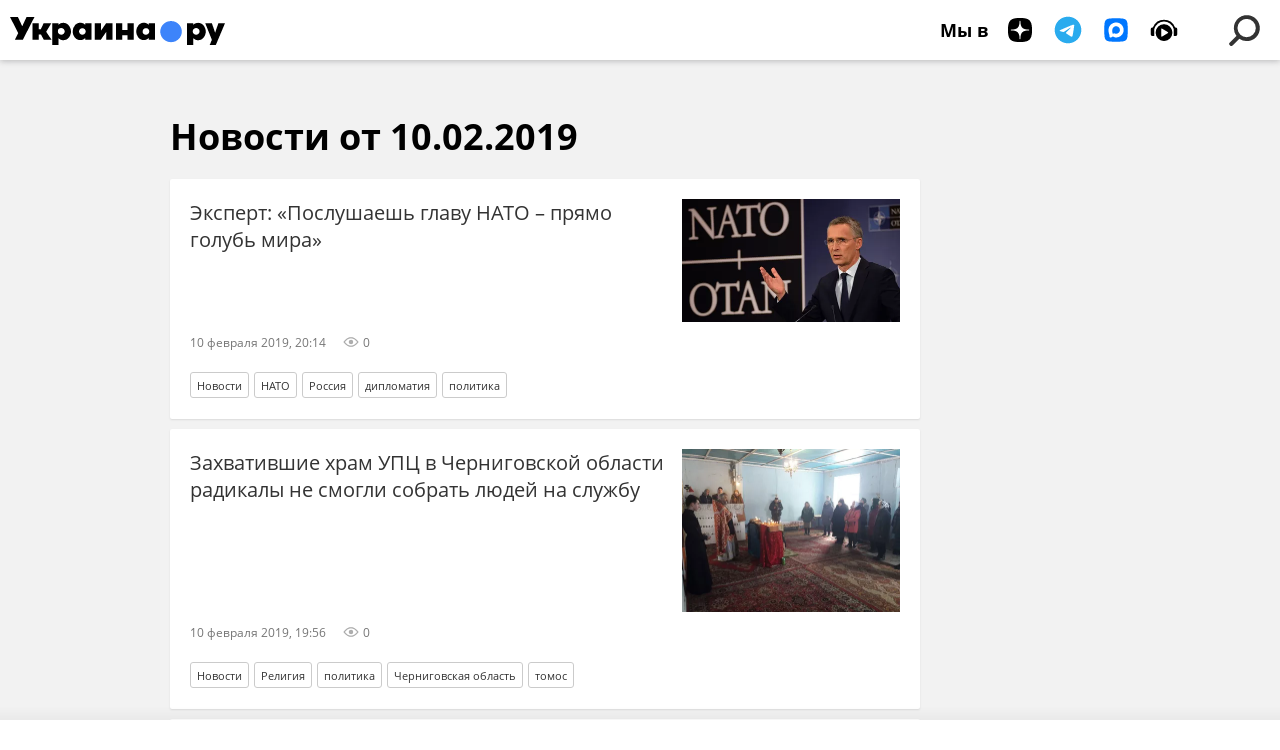

--- FILE ---
content_type: text/html; charset=utf-8
request_url: https://ukraina.ru/20190210/
body_size: 20904
content:
<!DOCTYPE html><html lang="ru"><head prefix="og: http://ogp.me/ns# article: http://ogp.me/ns/article# ya: http://webmaster.yandex.ru/vocabularies/"><meta http-equiv="Content-Type" content="text/html; charset=utf-8">
            
                <script>
                    var _paq = _paq || [];
                    (function() {
                        _paq.push(['setSiteId', 'ukrainaru']);
                        _paq.push(['trackPageView']);
                        _paq.push(['enableLinkTracking']);
                        var d = document,
                            g = d.createElement('script'),
                            s = d.getElementsByTagName('script')[0];
                        g.type = 'text/javascript';
                        g.defer = true;
                        g.async = true;
                        g.src = '//a.ria.ru/js/counter.js';
                        s.parentNode.insertBefore(g, s);
                    })();
                </script>
            
        
            
                <script type="text/javascript">
                    (function() {
                        new Image().src = "//counter.yadro.ru/hit;RS_Total/SNG_Blt_Total/SNG?r"+
					        escape(document.referrer) + ((typeof(screen)=="undefined") ? "" :
					            ";s" + screen.width + "*" + screen.height + "*" + (screen.colorDepth ?
					                screen.colorDepth : screen.pixelDepth)) + ";u" + escape(document.URL) +
					        ";h" + escape(document.title.substring(0,150)) + ";" + Math.random();
                    })();
                </script>
            
        
            
                <!-- Yandex.Metrika counter -->
			        <script type="text/javascript" >
                        (function(m,e,t,r,i,k,a){m[i]=m[i]||function(){(m[i].a=m[i].a||[]).push(arguments)};
                        m[i].l=1*new Date();
                        for (var j = 0; j < document.scripts.length; j++) {if (document.scripts[j].src === r) { return; }}
                        k=e.createElement(t),a=e.getElementsByTagName(t)[0],k.async=1,k.src=r,a.parentNode.insertBefore(k,a)})
                        (window, document, "script", "https://mc.yandex.ru/metrika/tag.js", "ym");

                        ym(24922511, "init", {
                            clickmap:true,
                            trackLinks:true,
                            accurateTrackBounce:true
                        });
                    </script>
                    <noscript><div><img src="https://mc.yandex.ru/watch/24922511" style="position:absolute; left:-9999px;" alt="" /></div></noscript>
		        <!-- /Yandex.Metrika counter -->
             
        <meta charset="utf-8"><meta http-equiv="X-UA-Compatible" content="IE=edge,chrome=1"><title>Архив важных новостей и событий на Украине за 10.02.2019 - Украина.ру</title><meta name="description" content="Все важные новости за 10.02.2019: Эксперт: «Послушаешь главу НАТО – прямо голубь мира», Захватившие храм УПЦ в Черниговской области радикалы не смогли собрать людей на службу"><meta name="keywords" content="новости 10.02.2019, главные новости 10.02.2019"><meta name="analytics:title" content="Архив важных новостей и событий на Украине за 10.02.2019"><meta name="analytics:keyw" content=""><meta name="analytics:rubric" content=""><meta name="analytics:tags" content=""><meta name="analytics:site_domain" content="ukraina.ru"><meta name="analytics:lang" content="rus"><meta property="og:url" content="https://ukraina.ru/20190210/"><meta property="og:title" content="Архив важных новостей и событий на Украине за 10.02.2019"><meta property="og:description" content="Все важные новости за 10.02.2019: Эксперт: «Послушаешь главу НАТО – прямо голубь мира», Захватившие храм УПЦ в Черниговской области радикалы не смогли собрать людей на службу"><meta property="og:type" content="website"><meta property="og:site_name" content="Украина.ру"><meta property="og:locale" content="ru_RU"><meta property="og:image" content="https://ukraina.ru/i/ukraina_soc_2072x1166.png"><meta property="og:image:width" content="2072"><meta property="og:image:height" content="1166"><meta name="twitter:card" content="summary_large_image"><meta name="twitter:site" content="@ukraina_ru"><link rel="canonical" href="https://ukraina.ru/20190210/"><link rel="alternate" hreflang="ru" href="https://ukraina.ru/20190210/"><link rel="alternate" hreflang="x-default" href="https://ukraina.ru/20190210/"><link rel="preconnect" href="https://ukraina.ru/"><link rel="dns-prefetch" href="https://ukraina.ru/"><link rel="alternate" type="application/rss+xml" href="https://ukraina.ru/export/rss2/archive/index.xml"><meta name="robots" content="index, follow, max-image-preview:large"><link rel="amphtml" href="https://ukraina.ru/amp/20190210/"><meta name="viewport" content="width=device-width, initial-scale=1.0, maximum-scale=1.0, user-scalable=yes"><meta name="HandheldFriendly" content="true"><meta name="MobileOptimzied" content="width"><meta name="referrer" content="always"><meta name="format-detection" content="telephone=no"><meta name="format-detection" content="address=no"><meta name="yandex-verification" content="60b446706b5fd796"><meta name="google-site-verification" content="57DTwe_P8zcteI_1GYjEV5SeWutAwHYtsk-4KOIHvTM"><meta name="google-site-verification" content="OtWwmT7I1Awn_B7mgpoyj2iIaR906Mp_FUopU6DLpVE"><meta name="yandex-verification" content="6e92aa3fa8a4126f"><meta name="apple-itunes-app" content="app-id=1523036476"><meta name="google-play-app" content="app-id=ru.ria.ria"><link rel="icon" href="https://ukraina.ru/favicon.ico" sizes="any"><link rel="icon" href="https://ukraina.ru/i/favicons/favicon.svg" type="image/svg+xml"><link rel="apple-touch-icon" href="https://ukraina.ru/i/favicons/apple-touch-icon.png"><link rel="manifest" href="/i/favicons/manifest.json"><meta name="apple-mobile-web-app-title" content="Ukraina.ru"><meta name="application-name" content="Ukraina.ru"><meta name="theme-color" content="#3D84FA"><link rel="preload" href="https://ukraina.ru/css/fonts/font_open_sans.css?9fed4df23" as="style" onload="this.onload=null;this.rel='stylesheet'"><noscript><link rel="stylesheet" type="text/css" href="https://ukraina.ru/css/fonts/font_open_sans.css?9fed4df23"></noscript><link rel="stylesheet" type="text/css" href="https://ukraina.ru/css/common.min.css?97c2359ab"><script>var GLOBAL = {}; GLOBAL.www = 'https://ukraina.ru'; GLOBAL.cookie_domain = '.ukraina.ru'; GLOBAL.adriver = {}; GLOBAL.adriver.sid = "45736"; GLOBAL.adriver.bt = "52"; GLOBAL.csrf_token = ''; GLOBAL.search = {}; GLOBAL.locale = {}; GLOBAL.locale.smartcaptcha = {}; GLOBAL.locale.smartcaptcha.site_key = 'ysc1_nWSR8kz4pkKacftfh7f8RJjZRtSAUbSCGricQWKdd0353d60'; GLOBAL.comet = {}; GLOBAL.comet.ticket = "00"; GLOBAL.comet.url = "https://n-ssl.ria.ru/polling"; GLOBAL.comet.ts = "1768788472"; GLOBAL.comet.objects = []; GLOBAL.comet.reduce = ""; GLOBAL.comet.timeouts = {}; GLOBAL.comet.timeouts.try2 = 1000; GLOBAL.comet.timeouts.try3 = 10000; GLOBAL.comet.timeouts.try4 = 30000; GLOBAL.sock = {}; GLOBAL.sock.server = "https://cm.ria.ru/chat"; GLOBAL.project = "ukraina"; GLOBAL.partnerstags = "archive:archive"; GLOBAL.css = {}; GLOBAL.js = {}; GLOBAL.js.videoplayer = "https://ukraina.ru/js/libs/video/videoplayer.min.js?916f89fad"; GLOBAL.css.riaPartners_banner = "https://ukraina.ru/css/banners/partners_banner.min.css?99bd31f91"; GLOBAL.css.riaPartners_column = "https://ukraina.ru/css/banners/partners_column.min.css?953bc6f7a"; GLOBAL.css.riaPartners_mobile = "https://ukraina.ru/css/banners/partners_mobile.min.css?9fcd4037"; GLOBAL.js.riaPartners = "https://ukraina.ru/js/libs/ria.partners.js?99bd60808";</script><link rel="preconnect" href="https://ads.betweendigital.com" crossorigin="anonymous"></head><body class="body m-ukraina m-archive-page" id="body" data-const-page-type="archive_for_date" data-page-type="archive" data-page-project="ukraina" data-header-sticked-on="1"><script src="https://ukraina.ru/js/jquery/jquery-1.12.4.min.js?96ee03cbd"></script><div class="schema_org" itemscope="itemscope" itemtype="https://schema.org/WebSite"><meta itemprop="name" content="Украина.ру"><meta itemprop="description" content="Последние новости Украины, самая актуальная информация: темы дня, интервью, обзоры, анализ. Фото и видео с места событий и происшествий."><a itemprop="url" href="https://ukraina.ru"> </a><meta itemprop="image" content="https://ukraina.ru/i/export/ukraina/logo.png"><div itemprop="potentialAction" itemscope="itemscope" itemtype="https://schema.org/SearchAction"><meta itemprop="target" content="https://ukraina.ru/search/?query={query}"><meta itemprop="query-input" content="required name=query"></div></div><div class="schema_org" itemscope="itemscope" itemtype="http://schema.org/WebPage"><a itemprop="url" href="https://ukraina.ru/20190210/"> </a><meta itemprop="mainEntityOfPage" content="https://ukraina.ru/20190210/"><meta itemprop="name" content="Архив важных новостей и событий на Украине за 10.02.2019 - Украина.ру"><meta itemprop="headline" content="Архив важных новостей и событий на Украине за 10.02.2019 - Украина.ру"><meta itemprop="description" content="Все важные новости за 10.02.2019: Эксперт: «Послушаешь главу НАТО – прямо голубь мира», Захватившие храм УПЦ в Черниговской области радикалы не смогли собрать людей на службу"><meta itemprop="genre" content="Новости"><meta itemprop="keywords" content="новости 10.02.2019, главные новости 10.02.2019"><meta itemprop="image" content="https://cdnn1.ukraina.ru/img/102037/25/1020372528_0:0:3356:1889_1920x0_80_0_0_b4a41b159de9a58c007642dcb7c434f7.jpg.webp"><meta itemprop="dateModified" content="2022-07-13T11:11:NaN"></div><ul class="schema_org" itemscope="itemscope" itemtype="http://schema.org/BreadcrumbList"><li itemprop="itemListElement" itemscope="itemscope" itemtype="http://schema.org/ListItem"><meta itemprop="name" content="Украина.ру"><meta itemprop="position" content="1"><meta itemprop="item" content="https://ukraina.ru"><a itemprop="url" href="https://ukraina.ru"> </a></li><li itemprop="itemListElement" itemscope="itemscope" itemtype="http://schema.org/ListItem"><meta itemprop="name" content="Архив"><meta itemprop="position" content="2"><meta itemprop="item" content="https://ukraina.ru/20190210/"><a itemprop="url" href="https://ukraina.ru/20190210/"> </a></li></ul><script>
            var svg_spirte_files = [

                "https://ukraina.ru/i/sprites/header_icon/inline.svg?16",
                "https://ukraina.ru/i/sprites/icon/inline.svg?16",

                

                "https://ukraina.ru/i/sprites/logo/inline.svg?16",
                "https://ukraina.ru/i/sprites/social/inline.svg?16",
                
                "https://ukraina.ru/i/sprites/s_icon/inline.svg?16",
                "https://ukraina.ru/i/sprites/s_social/inline.svg?16"
            ];

            for (var i = 0; i < svg_spirte_files.length; i++) {
                var svg_ajax = new XMLHttpRequest();
                svg_ajax.open("GET", svg_spirte_files[i], true);
                svg_ajax.send();
                svg_ajax.onload = function(e) {
                    var svg_div = document.createElement("div");
                    svg_div.className = 'svg-sprite';
                    svg_div.innerHTML = this.responseText;
                    document.body.insertBefore(svg_div, document.body.childNodes[0]);
                }
            }
            </script><script src="https://ukraina.ru/js/libs/banners/adfx.loader.bind.js?978a4bff1"></script><script>
                (window.yaContextCb = window.yaContextCb || []).push(() => {
                    replaceOriginalAdFoxMethods();
                    /* window.Ya.adfoxCode.hbCallbacks = window.Ya.adfoxCode.hbCallbacks || []; */ // это для HB на будущее
                })
            </script><script src="https://yandex.ru/ads/system/context.js" async="true"></script><script src="https://ukraina.ru/js/libs/banners/prebid.min.js?991c5bc75"></script><script>
                window.riaPartners = window.riaPartners || [];
            </script><div class="view-size" id="jsViewSize"></div><div class="page" id="page"><div class="page__width"><aside></aside></div><aside></aside><div class="page__width"><div class="page__bg"><div class="page__bg-media"></div><div class="alert m-hidden" id="alertAfterRegister"><div class="alert__text">
                Регистрация пройдена успешно! <br>
                Пожалуйста, перейдите по ссылке из письма, отправленного на <span class="m-email"></span></div><div class="alert__btn"><button class="form__btn m-min m-black confirmEmail">Отправить еще раз</button></div></div><div class="header" id="header"><div class="header__height" id="headerHeight"></div><div class="header__position"><div class="page__width"><div class="header__sticked" id="headerSticked"><div class="header__sticked-logo"><div class="header__sticked-logo-img m-ukraina"><svg class="svg-icon"><use xmlns:xlink="http://www.w3.org/1999/xlink" xlink:href="#logo-ukraina_logo_m"></use></svg></div><a class="header__sticked-link-home" href="/" title="Главная страница сайта ukraina"></a></div><div class="share m-header" data-type="header" data-nosnippet="true" data-id="" data-url="https://ukraina.ru" data-title=""></div><div class="header__menu"><div class="header__menu-social-block"><span class="header__menu-button header__menu-social m-title"><b>Мы в</b></span><a class="header__menu-button header__menu-social m-zen" href="https://dzen.ru/ukraina.ru?favid=254116334" target="_blank"><span><i><svg class="svg-icon"><use xmlns:xlink="http://www.w3.org/1999/xlink" xlink:href="#social-zen"></use></svg></i></span></a><a class="header__menu-button header__menu-social m-telegram" href="https://t.me/ukr_2025_ru" target="_blank"><span><i><svg class="svg-icon"><use xmlns:xlink="http://www.w3.org/1999/xlink" xlink:href="#social-telegram_round"></use></svg></i></span></a><a class="header__menu-button header__menu-social m-max" href="https://max.ru/ukr_2025_ru" target="_blank"><span><i><svg class="svg-icon"><use xmlns:xlink="http://www.w3.org/1999/xlink" xlink:href="#social-max_square"></use></svg></i></span></a><a class="header__menu-button header__menu-social m-podcasts" href="https://vk.ru/podcasts-72801118" target="_blank"><span><i><svg class="svg-icon"><use xmlns:xlink="http://www.w3.org/1999/xlink" xlink:href="#icon-play_podcast"></use></svg></i></span></a></div><a class="header__menu-button header__menu-search" data-modal-open="search"><span class="header__menu-icon-l"><svg class="svg-icon"><use xmlns:xlink="http://www.w3.org/1999/xlink" xlink:href="#header_icon-searchL"></use></svg></span><span class="header__menu-icon-s"><svg class="svg-icon"><use xmlns:xlink="http://www.w3.org/1999/xlink" xlink:href="#header_icon-searchS"></use></svg></span></a><a class="header__menu-button header__menu-live js__toggle-live"><span class="header__menu-icon-online"></span></a></div></div></div></div></div><div class="content" id="content"><div class="layout-rubric"><div class="layout-rubric__main"><div class="rubric-list"><h1 class="rubric-title">Новости от 10.02.2019</h1><div class="list" itemscope="" itemtype="http://schema.org/ItemList"><div class="list-item"><span class="schema_org" itemprop="itemListElement" itemscope="" itemtype="http://schema.org/ListItem"><meta itemprop="position" content="1"><a itemprop="url" href="/20190210/1022638802.html"> </a><meta itemprop="name" content="Эксперт: «Послушаешь главу НАТО – прямо голубь мира»"></span><div class="list-item__content"><a href="/20190210/1022638802.html" class="list-item__image"><picture><source media="(min-width: 480px)" media-type="ar16x9" srcset="https://cdnn1.ukraina.ru/img/102037/25/1020372528_0:0:3356:1889_436x0_80_0_0_38111406f7b085d9f4f29fa52f82f1f9.jpg.webp"></source><source media="(min-width: 375px)" media-type="ar4x3" srcset="https://cdnn1.ukraina.ru/img/102037/25/1020372528_625:0:3356:2048_186x0_80_0_0_dabab6526dbe919e3674f6b0c99b39f0.jpg.webp"></source><source media="(min-width: 0px)" media-type="ar1x1" srcset="https://cdnn1.ukraina.ru/img/102037/25/1020372528_1308:0:3356:2048_140x0_80_0_0_7310ff4d3458b93d06f0b7003a7e5f6c.jpg.webp"></source><img media-type="ar16x9" data-crop-ratio="0.5625" data-crop-width="600" data-crop-height="338" data-source-sid="rian_photo" alt="Саммит НАТО в Брюсселе" title="Саммит НАТО в Брюсселе" class="responsive_img m-list-img" src="https://cdnn1.ukraina.ru/img/102037/25/1020372528_0:0:3356:1889_600x0_80_0_0_f08a7b63c356b3e2f576b99c78fed04e.jpg.webp" data-responsive480="https://cdnn1.ukraina.ru/img/102037/25/1020372528_0:0:3356:1889_436x0_80_0_0_38111406f7b085d9f4f29fa52f82f1f9.jpg.webp" data-responsive375="https://cdnn1.ukraina.ru/img/102037/25/1020372528_625:0:3356:2048_186x0_80_0_0_dabab6526dbe919e3674f6b0c99b39f0.jpg.webp" data-responsive0="https://cdnn1.ukraina.ru/img/102037/25/1020372528_1308:0:3356:2048_140x0_80_0_0_7310ff4d3458b93d06f0b7003a7e5f6c.jpg.webp"></picture></a><a href="/20190210/1022638802.html" class="list-item__title color-font-hover-only">Эксперт: «Послушаешь главу НАТО – прямо голубь мира» </a></div><div class="list-item__info"><div class="list-item__date">10 февраля 2019, 20:14</div><div class="list-item__views"><div class="list-item__views-icon"><svg class="svg-icon"><use xmlns:xlink="http://www.w3.org/1999/xlink" xlink:href="#icon-views_small"></use></svg></div><div class="list-item__views-text">0</div></div></div><div class="list-item__tags"><div class="list-item__tags-more">Еще <span></span></div><ul><li class="list-tag" data-sid="news"><a href="/news/" class="list-tag__text">Новости</a></li><li class="list-tag" data-sid="tag_NATO"><a href="/tag_NATO/" class="list-tag__text">НАТО</a></li><li class="list-tag" data-sid="tag_Rossija"><a href="/tag_Rossija/" class="list-tag__text">Россия</a></li><li class="list-tag" data-sid="tag_diplomatija"><a href="/tag_diplomatija/" class="list-tag__text">дипломатия</a></li><li class="list-tag" data-sid="tag_politika"><a href="/tag_politika/" class="list-tag__text">политика</a></li></ul></div></div><div class="list-item"><span class="schema_org" itemprop="itemListElement" itemscope="" itemtype="http://schema.org/ListItem"><meta itemprop="position" content="2"><a itemprop="url" href="/20190210/1022638772.html"> </a><meta itemprop="name" content="Захватившие храм УПЦ в Черниговской области радикалы не смогли собрать людей на службу"></span><div class="list-item__content"><a href="/20190210/1022638772.html" class="list-item__image"><picture><source media="(min-width: 480px)" media-type="hires" srcset="https://cdnn1.ukraina.ru/img/102263/87/1022638702_0:0:0:0_436x0_80_0_0_ed66c32015297be6ae82663535825587.jpg.webp"></source><img media-type="hires" data-crop-ratio="0" data-crop-width="600" data-crop-height="0" data-source-sid="" alt=" " title=" " class="responsive_img m-list-img" src="https://cdnn1.ukraina.ru/img/102263/87/1022638702_0:0:0:0_600x0_80_0_0_e07fc728c2134e7863dd19cd04dcbd26.jpg.webp" data-responsive480="https://cdnn1.ukraina.ru/img/102263/87/1022638702_0:0:0:0_436x0_80_0_0_ed66c32015297be6ae82663535825587.jpg.webp"></picture></a><a href="/20190210/1022638772.html" class="list-item__title color-font-hover-only">Захватившие храм УПЦ в Черниговской области радикалы не смогли собрать людей на службу </a></div><div class="list-item__info"><div class="list-item__date">10 февраля 2019, 19:56</div><div class="list-item__views"><div class="list-item__views-icon"><svg class="svg-icon"><use xmlns:xlink="http://www.w3.org/1999/xlink" xlink:href="#icon-views_small"></use></svg></div><div class="list-item__views-text">0</div></div></div><div class="list-item__tags"><div class="list-item__tags-more">Еще <span></span></div><ul><li class="list-tag" data-sid="news"><a href="/news/" class="list-tag__text">Новости</a></li><li class="list-tag" data-sid="tag_Religija"><a href="/tag_Religija/" class="list-tag__text">Религия</a></li><li class="list-tag" data-sid="tag_politika"><a href="/tag_politika/" class="list-tag__text">политика</a></li><li class="list-tag" data-sid="simple_CHernigovskaja_oblast"><a href="/simple_CHernigovskaja_oblast/" class="list-tag__text">Черниговская область</a></li><li class="list-tag" data-sid="simple_tomos"><a href="/simple_tomos/" class="list-tag__text">томос</a></li></ul></div></div><div class="list-item"><span class="schema_org" itemprop="itemListElement" itemscope="" itemtype="http://schema.org/ListItem"><meta itemprop="position" content="3"><a itemprop="url" href="/20190210/1022638684.html"> </a><meta itemprop="name" content="Суд над Супрун устроили для того, чтобы протащить ее в министры – Рабинович"></span><div class="list-item__content"><a href="/20190210/1022638684.html" class="list-item__image"><picture><source media="(min-width: 480px)" media-type="hires" srcset="https://cdnn1.ukraina.ru/img/101940/08/1019400824_0:0:0:0_436x0_80_0_0_0a6bddae3b1ce2762630db1ddd539b6d.jpg.webp"></source><img media-type="hires" data-crop-ratio="0" data-crop-width="600" data-crop-height="0" data-source-sid="not_rian_photo" alt="Гройсман Супрун рада" title="Гройсман Супрун рада" class="responsive_img m-list-img" src="https://cdnn1.ukraina.ru/img/101940/08/1019400824_0:0:0:0_600x0_80_0_0_af7ce524b2711a0a5b4dde21bd15aaa0.jpg.webp" data-responsive480="https://cdnn1.ukraina.ru/img/101940/08/1019400824_0:0:0:0_436x0_80_0_0_0a6bddae3b1ce2762630db1ddd539b6d.jpg.webp"></picture></a><a href="/20190210/1022638684.html" class="list-item__title color-font-hover-only">Суд над Супрун устроили для того, чтобы протащить ее в министры – Рабинович </a></div><div class="list-item__info"><div class="list-item__date">10 февраля 2019, 19:31</div><div class="list-item__views"><div class="list-item__views-icon"><svg class="svg-icon"><use xmlns:xlink="http://www.w3.org/1999/xlink" xlink:href="#icon-views_small"></use></svg></div><div class="list-item__views-text">0</div></div></div><div class="list-item__tags"><div class="list-item__tags-more">Еще <span></span></div><ul><li class="list-tag" data-sid="news"><a href="/news/" class="list-tag__text">Новости</a></li><li class="list-tag" data-sid="simple_Suprun"><a href="/simple_Suprun/" class="list-tag__text">Супрун</a></li><li class="list-tag" data-sid="simple_Vadim_Rabinovich"><a href="/simple_Vadim_Rabinovich/" class="list-tag__text">Вадим Рабинович</a></li><li class="list-tag" data-sid="tag_politika"><a href="/tag_politika/" class="list-tag__text">политика</a></li><li class="list-tag" data-sid="tag_Obshhestvo"><a href="/tag_Obshhestvo/" class="list-tag__text">Общество</a></li></ul></div></div><div class="list-item"><span class="schema_org" itemprop="itemListElement" itemscope="" itemtype="http://schema.org/ListItem"><meta itemprop="position" content="4"><a itemprop="url" href="/20190210/1022638655.html"> </a><meta itemprop="name" content="«Валят с больной головы на здоровую» - Олейник о жалобе Киева на недопуск украинцев в РФ"></span><div class="list-item__content"><a href="/20190210/1022638655.html" class="list-item__image"><picture><source media="(min-width: 480px)" media-type="ar16x9" srcset="https://cdnn1.ukraina.ru/img/101910/01/1019100124_0:181:2999:1867_436x0_80_0_0_1857c45bd438c421399f180f5db0a4b8.jpg.webp"></source><source media="(min-width: 375px)" media-type="ar4x3" srcset="https://cdnn1.ukraina.ru/img/101910/01/1019100124_134:0:2863:2047_186x0_80_0_0_cbb8a53c13ca0bb74a2519743eba70cd.jpg.webp"></source><source media="(min-width: 0px)" media-type="ar1x1" srcset="https://cdnn1.ukraina.ru/img/101910/01/1019100124_475:0:2522:2047_140x0_80_0_0_85f33d457dd4d6c8a4e3ecd646d8deb0.jpg.webp"></source><img media-type="ar16x9" data-crop-ratio="0.5625" data-crop-width="600" data-crop-height="338" data-source-sid="rian_photo" alt="Международный пограничный пункт пропуска Корчевая-Краковец" title="Международный пограничный пункт пропуска Корчевая-Краковец" class="responsive_img m-list-img" src="https://cdnn1.ukraina.ru/img/101910/01/1019100124_0:181:2999:1867_600x0_80_0_0_035a440ebf9260f5adfae658bca507fd.jpg.webp" data-responsive480="https://cdnn1.ukraina.ru/img/101910/01/1019100124_0:181:2999:1867_436x0_80_0_0_1857c45bd438c421399f180f5db0a4b8.jpg.webp" data-responsive375="https://cdnn1.ukraina.ru/img/101910/01/1019100124_134:0:2863:2047_186x0_80_0_0_cbb8a53c13ca0bb74a2519743eba70cd.jpg.webp" data-responsive0="https://cdnn1.ukraina.ru/img/101910/01/1019100124_475:0:2522:2047_140x0_80_0_0_85f33d457dd4d6c8a4e3ecd646d8deb0.jpg.webp"></picture></a><a href="/20190210/1022638655.html" class="list-item__title color-font-hover-only">«Валят с больной головы на здоровую» - Олейник о жалобе Киева на недопуск украинцев в РФ </a></div><div class="list-item__info"><div class="list-item__date">10 февраля 2019, 18:58</div><div class="list-item__views"><div class="list-item__views-icon"><svg class="svg-icon"><use xmlns:xlink="http://www.w3.org/1999/xlink" xlink:href="#icon-views_small"></use></svg></div><div class="list-item__views-text">0</div></div></div><div class="list-item__tags"><div class="list-item__tags-more">Еще <span></span></div><ul><li class="list-tag" data-sid="news"><a href="/news/" class="list-tag__text">Новости</a></li><li class="list-tag" data-sid="tag_politika"><a href="/tag_politika/" class="list-tag__text">политика</a></li><li class="list-tag" data-sid="tag_Ukraina"><a href="/tag_Ukraina/" class="list-tag__text">Украина</a></li><li class="list-tag" data-sid="tag_Rossija"><a href="/tag_Rossija/" class="list-tag__text">Россия</a></li><li class="list-tag" data-sid="tag_granica"><a href="/tag_granica/" class="list-tag__text">граница</a></li></ul></div></div><div class="list-item"><span class="schema_org" itemprop="itemListElement" itemscope="" itemtype="http://schema.org/ListItem"><meta itemprop="position" content="5"><a itemprop="url" href="/20190210/1022638621.html"> </a><meta itemprop="name" content="Столтенберг утверждает, что НАТО нужен мир без ядерного оружия"></span><div class="list-item__content"><a href="/20190210/1022638621.html" class="list-item__image"><picture><source media="(min-width: 480px)" media-type="ar16x9" srcset="https://cdnn1.ukraina.ru/img/101889/36/1018893644_0:0:4403:2477_436x0_80_0_0_9aa60c1f996698861f6a4d65d6621a84.jpg.webp"></source><source media="(min-width: 375px)" media-type="ar4x3" srcset="https://cdnn1.ukraina.ru/img/101889/36/1018893644_444:0:4403:2969_186x0_80_0_0_dbd361fae7da331cef094d4a9d5a3028.jpg.webp"></source><source media="(min-width: 0px)" media-type="ar1x1" srcset="https://cdnn1.ukraina.ru/img/101889/36/1018893644_1166:0:4135:2969_140x0_80_0_0_4332ce5c6a6848540ba2a327ab6c0ea1.jpg.webp"></source><img media-type="ar16x9" data-crop-ratio="0.5625" data-crop-width="600" data-crop-height="338" data-source-sid="not_rian_photo" alt="столтенберг" title="столтенберг" class="responsive_img m-list-img" src="https://cdnn1.ukraina.ru/img/101889/36/1018893644_0:0:4403:2477_600x0_80_0_0_abc7d7aeac94dc10acfa61041c699443.jpg.webp" data-responsive480="https://cdnn1.ukraina.ru/img/101889/36/1018893644_0:0:4403:2477_436x0_80_0_0_9aa60c1f996698861f6a4d65d6621a84.jpg.webp" data-responsive375="https://cdnn1.ukraina.ru/img/101889/36/1018893644_444:0:4403:2969_186x0_80_0_0_dbd361fae7da331cef094d4a9d5a3028.jpg.webp" data-responsive0="https://cdnn1.ukraina.ru/img/101889/36/1018893644_1166:0:4135:2969_140x0_80_0_0_4332ce5c6a6848540ba2a327ab6c0ea1.jpg.webp"></picture></a><a href="/20190210/1022638621.html" class="list-item__title color-font-hover-only">Столтенберг утверждает, что НАТО нужен мир без ядерного оружия </a></div><div class="list-item__info"><div class="list-item__date">10 февраля 2019, 18:35</div><div class="list-item__views"><div class="list-item__views-icon"><svg class="svg-icon"><use xmlns:xlink="http://www.w3.org/1999/xlink" xlink:href="#icon-views_small"></use></svg></div><div class="list-item__views-text">0</div></div></div><div class="list-item__tags"><div class="list-item__tags-more">Еще <span></span></div><ul><li class="list-tag" data-sid="news"><a href="/news/" class="list-tag__text">Новости</a></li><li class="list-tag" data-sid="tag_politika"><a href="/tag_politika/" class="list-tag__text">политика</a></li><li class="list-tag" data-sid="tag_SSHA"><a href="/tag_SSHA/" class="list-tag__text">США</a></li><li class="list-tag" data-sid="tag_NATO"><a href="/tag_NATO/" class="list-tag__text">НАТО</a></li><li class="list-tag" data-sid="tag_JAdernoe_oruzhie"><a href="/tag_JAdernoe_oruzhie/" class="list-tag__text">Ядерное оружие</a></li></ul></div></div><div class="list-item"><span class="schema_org" itemprop="itemListElement" itemscope="" itemtype="http://schema.org/ListItem"><meta itemprop="position" content="6"><a itemprop="url" href="/20190210/1022638587.html"> </a><meta itemprop="name" content="Глава Нацполиции Киева пообещал наказать стража порядка, крикнувшего «Ложись Бандера»"></span><div class="list-item__content"><a href="/20190210/1022638587.html" class="list-item__image"><picture><source media="(min-width: 480px)" media-type="hires" srcset="https://cdnn1.ukraina.ru/img/102057/06/1020570637_0:0:0:0_436x0_80_0_0_0ac239e22c0296cf2d990843a09d431f.jpg.webp"></source><img media-type="hires" data-crop-ratio="0" data-crop-width="600" data-crop-height="0" data-source-sid="not_rian_photo" alt="националистическая партия «Свобода» прошла маршем по улицам Киева мирослав Мысля Мисла националисты сич с14" title="националистическая партия «Свобода» прошла маршем по улицам Киева мирослав Мысля Мисла националисты сич с14" class="responsive_img m-list-img" src="https://cdnn1.ukraina.ru/img/102057/06/1020570637_0:0:0:0_600x0_80_0_0_fa399aab2aa334eb4b97bf11bfbc692e.jpg.webp" data-responsive480="https://cdnn1.ukraina.ru/img/102057/06/1020570637_0:0:0:0_436x0_80_0_0_0ac239e22c0296cf2d990843a09d431f.jpg.webp"></picture></a><a href="/20190210/1022638587.html" class="list-item__title color-font-hover-only">Глава Нацполиции Киева пообещал наказать стража порядка, крикнувшего «Ложись Бандера» </a></div><div class="list-item__info"><div class="list-item__date">10 февраля 2019, 17:58</div><div class="list-item__views"><div class="list-item__views-icon"><svg class="svg-icon"><use xmlns:xlink="http://www.w3.org/1999/xlink" xlink:href="#icon-views_small"></use></svg></div><div class="list-item__views-text">0</div></div></div><div class="list-item__tags"><div class="list-item__tags-more">Еще <span></span></div><ul><li class="list-tag" data-sid="news"><a href="/news/" class="list-tag__text">Новости</a></li><li class="list-tag" data-sid="tag_Kiev"><a href="/tag_Kiev/" class="list-tag__text">Киев</a></li><li class="list-tag" data-sid="tag_proisshestvija"><a href="/tag_proisshestvija/" class="list-tag__text">происшествия</a></li><li class="list-tag" data-sid="simple_provokacija"><a href="/simple_provokacija/" class="list-tag__text">провокация</a></li><li class="list-tag" data-sid="tag_politika"><a href="/tag_politika/" class="list-tag__text">политика</a></li></ul></div></div><div class="list-item"><span class="schema_org" itemprop="itemListElement" itemscope="" itemtype="http://schema.org/ListItem"><meta itemprop="position" content="7"><a itemprop="url" href="/20190210/1022638554.html"> </a><meta itemprop="name" content="«Их родным от этого не легче» - депутат Госдумы о предоставлении званий украинским морякам"></span><div class="list-item__content"><a href="/20190210/1022638554.html" class="list-item__image"><picture><source media="(min-width: 480px)" media-type="hires" srcset="https://cdnn1.ukraina.ru/img/102186/74/1021867436_0:0:0:0_436x0_80_0_0_d09c75ffad4ac6ea50da8ab5631f1464.jpg.webp"></source><img media-type="hires" data-crop-ratio="0" data-crop-width="600" data-crop-height="0" data-source-sid="rian_photo" alt="Задержанные украинские корабли доставлены в порт Керчи" title="Задержанные украинские корабли доставлены в порт Керчи" class="responsive_img m-list-img" src="https://cdnn1.ukraina.ru/img/102186/74/1021867436_0:0:0:0_600x0_80_0_0_e3b05240f3a51256af261e63fde432e0.jpg.webp" data-responsive480="https://cdnn1.ukraina.ru/img/102186/74/1021867436_0:0:0:0_436x0_80_0_0_d09c75ffad4ac6ea50da8ab5631f1464.jpg.webp"></picture></a><a href="/20190210/1022638554.html" class="list-item__title color-font-hover-only">«Их родным от этого не легче» - депутат Госдумы о предоставлении званий украинским морякам </a></div><div class="list-item__info"><div class="list-item__date">10 февраля 2019, 17:18</div><div class="list-item__views"><div class="list-item__views-icon"><svg class="svg-icon"><use xmlns:xlink="http://www.w3.org/1999/xlink" xlink:href="#icon-views_small"></use></svg></div><div class="list-item__views-text">0</div></div></div><div class="list-item__tags"><div class="list-item__tags-more">Еще <span></span></div><ul><li class="list-tag" data-sid="news"><a href="/news/" class="list-tag__text">Новости</a></li><li class="list-tag" data-sid="tag_Obshhestvo"><a href="/tag_Obshhestvo/" class="list-tag__text">Общество</a></li><li class="list-tag" data-sid="tag_politika"><a href="/tag_politika/" class="list-tag__text">политика</a></li><li class="list-tag" data-sid="tag_Kerchenskijj_proliv"><a href="/tag_Kerchenskijj_proliv/" class="list-tag__text">Керченский пролив</a></li><li class="list-tag" data-sid="simple_provokacija"><a href="/simple_provokacija/" class="list-tag__text">провокация</a></li></ul></div></div><div class="list-item"><span class="schema_org" itemprop="itemListElement" itemscope="" itemtype="http://schema.org/ListItem"><meta itemprop="position" content="8"><a itemprop="url" href="/20190210/1022638502.html"> </a><meta itemprop="name" content="Романенко: Порошенко стал митрополитом, а не президентом"></span><div class="list-item__content"><a href="/20190210/1022638502.html" class="list-item__image"><picture><source media="(min-width: 480px)" media-type="ar16x9" srcset="https://cdnn1.ukraina.ru/img/101735/83/1017358317_0:122:721:527_436x0_80_0_0_04a6d6b412939852650d0085ec8c294b.jpg.webp"></source><source media="(min-width: 375px)" media-type="ar4x3" srcset="https://cdnn1.ukraina.ru/img/101735/83/1017358317_0:54:721:594_186x0_80_0_0_3ffc74af7e22eb65f88b7800badd232c.jpg.webp"></source><source media="(min-width: 0px)" media-type="ar1x1" srcset="https://cdnn1.ukraina.ru/img/101735/83/1017358317_0:0:721:720_140x0_80_0_0_f3dac25259d8a4d4fd7bd7aa878a68e3.jpg.webp"></source><img media-type="ar16x9" data-crop-ratio="0.5625" data-crop-width="600" data-crop-height="338" data-source-sid="facebook.com" alt="Юрий Романенко (из профиля Фейсбук)" title="Юрий Романенко (из профиля Фейсбук)" class="responsive_img m-list-img" src="https://cdnn1.ukraina.ru/img/101735/83/1017358317_0:122:721:527_600x0_80_0_0_b047ae7c69269eecb6fbe0d3b3f15d0a.jpg.webp" data-responsive480="https://cdnn1.ukraina.ru/img/101735/83/1017358317_0:122:721:527_436x0_80_0_0_04a6d6b412939852650d0085ec8c294b.jpg.webp" data-responsive375="https://cdnn1.ukraina.ru/img/101735/83/1017358317_0:54:721:594_186x0_80_0_0_3ffc74af7e22eb65f88b7800badd232c.jpg.webp" data-responsive0="https://cdnn1.ukraina.ru/img/101735/83/1017358317_0:0:721:720_140x0_80_0_0_f3dac25259d8a4d4fd7bd7aa878a68e3.jpg.webp"></picture></a><a href="/20190210/1022638502.html" class="list-item__title color-font-hover-only">Романенко: Порошенко стал митрополитом, а не президентом </a><a class="list-item__author color-font-hover-only" href="/author_ropmanenko/"><span class="list-item__author-image"><img media-type="ar1x1" data-crop-ratio="1" data-crop-width="100" data-crop-height="100" data-source-sid="facebook.com" alt="Юрий Романенко (из профиля Фейсбук)" title="Юрий Романенко (из профиля Фейсбук)" class="" src="https://cdnn1.ukraina.ru/img/101735/83/1017358317_0:0:721:720_100x100_80_0_0_22640d8b2cdaa6008222c3276cb488b3.jpg.webp"></span><span class="list-item__author-info"><span class="list-item__author-table"><span class="list-item__author-cell"><span class="list-item__author-clamp"><b class="list-item__author-title">Юрий  Романенко</b><span class="list-item__author-rank">Шеф-редактор издания «Хвиля»</span></span></span></span></span></a></div><div class="list-item__info"><div class="list-item__date">10 февраля 2019, 16:55</div><div class="list-item__views"><div class="list-item__views-icon"><svg class="svg-icon"><use xmlns:xlink="http://www.w3.org/1999/xlink" xlink:href="#icon-views_small"></use></svg></div><div class="list-item__views-text">0</div></div></div><div class="list-item__tags"><div class="list-item__tags-more">Еще <span></span></div><ul><li class="list-tag" data-sid="sn"><a href="/sn/" class="list-tag__text">Социальные сети</a></li><li class="list-tag" data-sid="tag_Ukraina"><a href="/tag_Ukraina/" class="list-tag__text">Украина</a></li><li class="list-tag" data-sid="tag_vlast"><a href="/tag_vlast/" class="list-tag__text">власть</a></li><li class="list-tag" data-sid="simple_prezidentskie_vybory"><a href="/simple_prezidentskie_vybory/" class="list-tag__text">президентские выборы</a></li><li class="list-tag" data-sid="simple_tomos"><a href="/simple_tomos/" class="list-tag__text">томос</a></li><li class="list-tag" data-sid="simple_mitropolit"><a href="/simple_mitropolit/" class="list-tag__text">митрополит</a></li><li class="list-tag" data-sid="person_Petr_Poroshenko"><a href="/person_Petr_Poroshenko/" class="list-tag__text">Петр Порошенко</a></li></ul></div></div><div class="list-item"><span class="schema_org" itemprop="itemListElement" itemscope="" itemtype="http://schema.org/ListItem"><meta itemprop="position" content="9"><a itemprop="url" href="/20190210/1022638442.html"> </a><meta itemprop="name" content="Националисты требуют от Кернеса не поднимать цены на проезд в харьковском метро"></span><div class="list-item__content"><a href="/20190210/1022638442.html" class="list-item__image"><picture><source media="(min-width: 480px)" media-type="hires" srcset="https://cdnn1.ukraina.ru/img/102213/81/1022138106_0:0:0:0_436x0_80_0_0_9d32ecd7fcf2c6f827c70057f3424518.jpg.webp"></source><img media-type="hires" data-crop-ratio="0" data-crop-width="600" data-crop-height="0" data-source-sid="facebook.com" alt="Геннадий Кернес" title="Геннадий Кернес" class="responsive_img m-list-img" src="https://cdnn1.ukraina.ru/img/102213/81/1022138106_0:0:0:0_600x0_80_0_0_cbb3fd5d1da2be92a9018959ce77c5ad.jpg.webp" data-responsive480="https://cdnn1.ukraina.ru/img/102213/81/1022138106_0:0:0:0_436x0_80_0_0_9d32ecd7fcf2c6f827c70057f3424518.jpg.webp"></picture></a><a href="/20190210/1022638442.html" class="list-item__title color-font-hover-only">Националисты требуют от Кернеса не поднимать цены на проезд в харьковском метро </a></div><div class="list-item__info"><div class="list-item__date">10 февраля 2019, 16:40</div><div class="list-item__views"><div class="list-item__views-icon"><svg class="svg-icon"><use xmlns:xlink="http://www.w3.org/1999/xlink" xlink:href="#icon-views_small"></use></svg></div><div class="list-item__views-text">0</div></div></div><div class="list-item__tags"><div class="list-item__tags-more">Еще <span></span></div><ul><li class="list-tag" data-sid="news"><a href="/news/" class="list-tag__text">Новости</a></li><li class="list-tag" data-sid="tag_KHarkov"><a href="/tag_KHarkov/" class="list-tag__text">Харьков</a></li><li class="list-tag" data-sid="simple_Kernes"><a href="/simple_Kernes/" class="list-tag__text">Кернес</a></li><li class="list-tag" data-sid="simple_metro"><a href="/simple_metro/" class="list-tag__text">метро</a></li><li class="list-tag" data-sid="tag_Obshhestvo"><a href="/tag_Obshhestvo/" class="list-tag__text">Общество</a></li></ul></div></div><div class="list-item"><span class="schema_org" itemprop="itemListElement" itemscope="" itemtype="http://schema.org/ListItem"><meta itemprop="position" content="10"><a itemprop="url" href="/20190210/1022638400.html"> </a><meta itemprop="name" content="На Ровенщине молодому «минеру» автовокзала грозит 6 лет тюрьмы"></span><div class="list-item__content"><a href="/20190210/1022638400.html" class="list-item__image"><picture><source media="(min-width: 480px)" media-type="hires" srcset="https://cdnn1.ukraina.ru/img/101696/37/1016963702_0:0:0:0_436x0_80_0_0_6c2f37bd3e703b715e34519a36536dbd.jpg.webp"></source><img media-type="hires" data-crop-ratio="0" data-crop-width="600" data-crop-height="0" data-source-sid="rian_photo" alt="Оглашение приговора Никите Тихонову" title="Оглашение приговора Никите Тихонову" class="responsive_img m-list-img" src="https://cdnn1.ukraina.ru/img/101696/37/1016963702_0:0:0:0_600x0_80_0_0_95ae3f70271c876aaad89a94b61475a0.jpg.webp" data-responsive480="https://cdnn1.ukraina.ru/img/101696/37/1016963702_0:0:0:0_436x0_80_0_0_6c2f37bd3e703b715e34519a36536dbd.jpg.webp"></picture></a><a href="/20190210/1022638400.html" class="list-item__title color-font-hover-only">На Ровенщине молодому «минеру» автовокзала грозит 6 лет тюрьмы </a></div><div class="list-item__info"><div class="list-item__date">10 февраля 2019, 16:31</div><div class="list-item__views"><div class="list-item__views-icon"><svg class="svg-icon"><use xmlns:xlink="http://www.w3.org/1999/xlink" xlink:href="#icon-views_small"></use></svg></div><div class="list-item__views-text">0</div></div></div><div class="list-item__tags"><div class="list-item__tags-more">Еще <span></span></div><ul><li class="list-tag" data-sid="news"><a href="/news/" class="list-tag__text">Новости</a></li><li class="list-tag" data-sid="tag_terrorizm"><a href="/tag_terrorizm/" class="list-tag__text">терроризм</a></li><li class="list-tag" data-sid="tag_Rovno"><a href="/tag_Rovno/" class="list-tag__text">Ровно</a></li><li class="list-tag" data-sid="tag_Ukraina"><a href="/tag_Ukraina/" class="list-tag__text">Украина</a></li><li class="list-tag" data-sid="tag_tjurma"><a href="/tag_tjurma/" class="list-tag__text">тюрьма</a></li><li class="list-tag" data-sid="tag_policija"><a href="/tag_policija/" class="list-tag__text">полиция</a></li></ul></div></div><div class="list-item"><span class="schema_org" itemprop="itemListElement" itemscope="" itemtype="http://schema.org/ListItem"><meta itemprop="position" content="11"><a itemprop="url" href="/20190210/1022638344.html"> </a><meta itemprop="name" content="Ляшко: На мои митинги штаб Порошенко готовит провокации"></span><div class="list-item__content"><a href="/20190210/1022638344.html" class="list-item__image"><picture><source media="(min-width: 480px)" media-type="hires" srcset="https://cdnn1.ukraina.ru/img/101984/91/1019849134_0:0:0:0_436x0_80_0_0_c28f1a0cf5e6a2dfbee76a1e97fbb118.jpg.webp"></source><img media-type="hires" data-crop-ratio="0" data-crop-width="600" data-crop-height="0" data-source-sid="not_rian_photo" alt="Олег Ляшко" title="Олег Ляшко" class="responsive_img m-list-img" src="https://cdnn1.ukraina.ru/img/101984/91/1019849134_0:0:0:0_600x0_80_0_0_9cd651634bb08eec75b103224916d99e.jpg.webp" data-responsive480="https://cdnn1.ukraina.ru/img/101984/91/1019849134_0:0:0:0_436x0_80_0_0_c28f1a0cf5e6a2dfbee76a1e97fbb118.jpg.webp"></picture></a><a href="/20190210/1022638344.html" class="list-item__title color-font-hover-only">Ляшко: На мои митинги штаб Порошенко готовит провокации </a></div><div class="list-item__info"><div class="list-item__date">10 февраля 2019, 16:01</div><div class="list-item__views"><div class="list-item__views-icon"><svg class="svg-icon"><use xmlns:xlink="http://www.w3.org/1999/xlink" xlink:href="#icon-views_small"></use></svg></div><div class="list-item__views-text">0</div></div></div><div class="list-item__tags"><div class="list-item__tags-more">Еще <span></span></div><ul><li class="list-tag" data-sid="news"><a href="/news/" class="list-tag__text">Новости</a></li><li class="list-tag" data-sid="simple_Oleg_Ljashko"><a href="/simple_Oleg_Ljashko/" class="list-tag__text">Олег Ляшко</a></li><li class="list-tag" data-sid="simple_prezidentskie_vybory"><a href="/simple_prezidentskie_vybory/" class="list-tag__text">президентские выборы</a></li><li class="list-tag" data-sid="tag_Ukraina"><a href="/tag_Ukraina/" class="list-tag__text">Украина</a></li><li class="list-tag" data-sid="tag_JUlija_Timoshenko"><a href="/tag_JUlija_Timoshenko/" class="list-tag__text">Юлия Тимошенко</a></li><li class="list-tag" data-sid="person_Petr_Poroshenko"><a href="/person_Petr_Poroshenko/" class="list-tag__text">Петр Порошенко</a></li></ul></div></div><div class="list-item"><span class="schema_org" itemprop="itemListElement" itemscope="" itemtype="http://schema.org/ListItem"><meta itemprop="position" content="12"><a itemprop="url" href="/20190210/1022638273.html"> </a><meta itemprop="name" content="Стало известно, что сразу сделает Зеленский в случае победы на выборах"></span><div class="list-item__content"><a href="/20190210/1022638273.html" class="list-item__image"><picture><source media="(min-width: 480px)" media-type="free" srcset="https://cdnn1.ukraina.ru/img/102261/81/1022618173_0:0:1600:1068_436x0_80_0_0_c9e1d81376ddfce658c63fe0b06b2a32.jpg.webp"></source><img media-type="free" data-crop-ratio="0.6675" data-crop-width="600" data-crop-height="401" data-source-sid="" alt="Зеленский Владимир" title="Зеленский Владимир" class="responsive_img m-list-img" src="https://cdnn1.ukraina.ru/img/102261/81/1022618173_0:0:1600:1068_600x0_80_0_0_269779d8c499d5d95e4f0fc0400428e5.jpg.webp" data-responsive480="https://cdnn1.ukraina.ru/img/102261/81/1022618173_0:0:1600:1068_436x0_80_0_0_c9e1d81376ddfce658c63fe0b06b2a32.jpg.webp"></picture></a><a href="/20190210/1022638273.html" class="list-item__title color-font-hover-only">Стало известно, что сразу сделает Зеленский в случае победы на выборах </a></div><div class="list-item__info"><div class="list-item__date">10 февраля 2019, 15:47</div><div class="list-item__views"><div class="list-item__views-icon"><svg class="svg-icon"><use xmlns:xlink="http://www.w3.org/1999/xlink" xlink:href="#icon-views_small"></use></svg></div><div class="list-item__views-text">0</div></div></div><div class="list-item__tags"><div class="list-item__tags-more">Еще <span></span></div><ul><li class="list-tag" data-sid="news"><a href="/news/" class="list-tag__text">Новости</a></li><li class="list-tag" data-sid="simple_Vladimir_Zelenskijj"><a href="/simple_Vladimir_Zelenskijj/" class="list-tag__text">Владимир Зеленский</a></li><li class="list-tag" data-sid="simple_prezidentskie_vybory"><a href="/simple_prezidentskie_vybory/" class="list-tag__text">президентские выборы</a></li><li class="list-tag" data-sid="tag_Ukraina"><a href="/tag_Ukraina/" class="list-tag__text">Украина</a></li><li class="list-tag" data-sid="tag_JUlija_Timoshenko"><a href="/tag_JUlija_Timoshenko/" class="list-tag__text">Юлия Тимошенко</a></li><li class="list-tag" data-sid="person_Petr_Poroshenko"><a href="/person_Petr_Poroshenko/" class="list-tag__text">Петр Порошенко</a></li></ul></div></div><div class="list-item"><span class="schema_org" itemprop="itemListElement" itemscope="" itemtype="http://schema.org/ListItem"><meta itemprop="position" content="13"><a itemprop="url" href="/20190210/1022638210.html"> </a><meta itemprop="name" content="На Винничине от кори умер студент-медик"></span><div class="list-item__content"><a href="/20190210/1022638210.html" class="list-item__image"><picture><source media="(min-width: 480px)" media-type="hires" srcset="https://cdnn1.ukraina.ru/img/102228/87/1022288716_0:0:0:0_436x0_80_0_0_705c1bea3f26ffffea188e96605caa7d.jpg.webp"></source><img media-type="hires" data-crop-ratio="0" data-crop-width="600" data-crop-height="0" data-source-sid="rian_photo" alt="Прививки" title="Прививки" class="responsive_img m-list-img" src="https://cdnn1.ukraina.ru/img/102228/87/1022288716_0:0:0:0_600x0_80_0_0_6300e8620ecd0e6ad9641971c447cb85.jpg.webp" data-responsive480="https://cdnn1.ukraina.ru/img/102228/87/1022288716_0:0:0:0_436x0_80_0_0_705c1bea3f26ffffea188e96605caa7d.jpg.webp"></picture></a><a href="/20190210/1022638210.html" class="list-item__title color-font-hover-only">На Винничине от кори умер студент-медик </a></div><div class="list-item__info"><div class="list-item__date">10 февраля 2019, 15:31</div><div class="list-item__views"><div class="list-item__views-icon"><svg class="svg-icon"><use xmlns:xlink="http://www.w3.org/1999/xlink" xlink:href="#icon-views_small"></use></svg></div><div class="list-item__views-text">0</div></div></div><div class="list-item__tags"><div class="list-item__tags-more">Еще <span></span></div><ul><li class="list-tag" data-sid="news"><a href="/news/" class="list-tag__text">Новости</a></li><li class="list-tag" data-sid="tag_Ukraina"><a href="/tag_Ukraina/" class="list-tag__text">Украина</a></li><li class="list-tag" data-sid="tag_ehpidemija"><a href="/tag_ehpidemija/" class="list-tag__text">эпидемия</a></li><li class="list-tag" data-sid="tag_Minzdrav"><a href="/tag_Minzdrav/" class="list-tag__text">Минздрав</a></li><li class="list-tag" data-sid="simple_kor"><a href="/simple_kor/" class="list-tag__text">корь</a></li><li class="list-tag" data-sid="simple_smert"><a href="/simple_smert/" class="list-tag__text">смерть</a></li></ul></div></div><div class="list-item"><span class="schema_org" itemprop="itemListElement" itemscope="" itemtype="http://schema.org/ListItem"><meta itemprop="position" content="14"><a itemprop="url" href="/20190210/1022638224.html"> </a><meta itemprop="name" content="Власти в Киеве боятся повторить судьбу венесуэльских коллег – Ищенко"></span><div class="list-item__content"><a href="/20190210/1022638224.html" class="list-item__image"><picture><source media="(min-width: 480px)" media-type="ar16x9" srcset="https://cdnn1.ukraina.ru/img/102245/18/1022451812_0:160:3072:1888_436x0_80_0_0_ddc78be369e17d9d3f5b9ee38f7e4f3d.jpg.webp"></source><source media="(min-width: 375px)" media-type="ar4x3" srcset="https://cdnn1.ukraina.ru/img/102245/18/1022451812_171:0:2902:2048_186x0_80_0_0_e523815fa38dab8568fa7563b5f0ef80.jpg.webp"></source><source media="(min-width: 0px)" media-type="ar1x1" srcset="https://cdnn1.ukraina.ru/img/102245/18/1022451812_512:0:2560:2048_140x0_80_0_0_1633590817e172bae05ce229b206b605.jpg.webp"></source><img media-type="ar16x9" data-crop-ratio="0.5625" data-crop-width="600" data-crop-height="338" data-source-sid="rian_photo" alt="Ситуация в Киеве" title="Ситуация в Киеве" class="responsive_img m-list-img" src="https://cdnn1.ukraina.ru/img/102245/18/1022451812_0:160:3072:1888_600x0_80_0_0_4fd58f3a5467c2cb877815df1bc4c1f1.jpg.webp" data-responsive480="https://cdnn1.ukraina.ru/img/102245/18/1022451812_0:160:3072:1888_436x0_80_0_0_ddc78be369e17d9d3f5b9ee38f7e4f3d.jpg.webp" data-responsive375="https://cdnn1.ukraina.ru/img/102245/18/1022451812_171:0:2902:2048_186x0_80_0_0_e523815fa38dab8568fa7563b5f0ef80.jpg.webp" data-responsive0="https://cdnn1.ukraina.ru/img/102245/18/1022451812_512:0:2560:2048_140x0_80_0_0_1633590817e172bae05ce229b206b605.jpg.webp"></picture></a><a href="/20190210/1022638224.html" class="list-item__title color-font-hover-only">Власти в Киеве боятся повторить судьбу венесуэльских коллег – Ищенко </a></div><div class="list-item__info"><div class="list-item__date">10 февраля 2019, 15:26</div><div class="list-item__views"><div class="list-item__views-icon"><svg class="svg-icon"><use xmlns:xlink="http://www.w3.org/1999/xlink" xlink:href="#icon-views_small"></use></svg></div><div class="list-item__views-text">0</div></div></div><div class="list-item__tags"><div class="list-item__tags-more">Еще <span></span></div><ul><li class="list-tag" data-sid="news"><a href="/news/" class="list-tag__text">Новости</a></li><li class="list-tag" data-sid="tag_Venesuehla"><a href="/tag_Venesuehla/" class="list-tag__text">Венесуэла</a></li><li class="list-tag" data-sid="tag_politika"><a href="/tag_politika/" class="list-tag__text">политика</a></li><li class="list-tag" data-sid="tag_Ukraina"><a href="/tag_Ukraina/" class="list-tag__text">Украина</a></li></ul></div></div><div class="list-item"><span class="schema_org" itemprop="itemListElement" itemscope="" itemtype="http://schema.org/ListItem"><meta itemprop="position" content="15"><a itemprop="url" href="/20190210/1022638131.html"> </a><meta itemprop="name" content="На пункте пропуска: Преступника задержали в Новотроицком"></span><div class="list-item__content"><a href="/20190210/1022638131.html" class="list-item__image"><picture><source media="(min-width: 480px)" media-type="hires" srcset="https://cdnn1.ukraina.ru/img/102263/80/1022638061_0:0:0:0_436x0_80_0_0_22a78d6071ec3b3256f32b530bbd7cf4.png.webp"></source><img media-type="hires" data-crop-ratio="0" data-crop-width="600" data-crop-height="0" data-source-sid="" alt=" " title=" " class="responsive_img m-list-img" src="https://cdnn1.ukraina.ru/img/102263/80/1022638061_0:0:0:0_600x0_80_0_0_e810215c048965e25fa4d2cbfe5fa02a.png.webp" data-responsive480="https://cdnn1.ukraina.ru/img/102263/80/1022638061_0:0:0:0_436x0_80_0_0_22a78d6071ec3b3256f32b530bbd7cf4.png.webp"></picture></a><a href="/20190210/1022638131.html" class="list-item__title color-font-hover-only">На пункте пропуска: Преступника задержали в Новотроицком </a></div><div class="list-item__info"><div class="list-item__date">10 февраля 2019, 15:03</div><div class="list-item__views"><div class="list-item__views-icon"><svg class="svg-icon"><use xmlns:xlink="http://www.w3.org/1999/xlink" xlink:href="#icon-views_small"></use></svg></div><div class="list-item__views-text">0</div></div></div><div class="list-item__tags"><div class="list-item__tags-more">Еще <span></span></div><ul><li class="list-tag" data-sid="news"><a href="/news/" class="list-tag__text">Новости</a></li><li class="list-tag" data-sid="simple_Gospogransluzhba"><a href="/simple_Gospogransluzhba/" class="list-tag__text">Госпогранслужба</a></li><li class="list-tag" data-sid="tag_Ukraina"><a href="/tag_Ukraina/" class="list-tag__text">Украина</a></li><li class="list-tag" data-sid="tag_Doneckaja_oblast"><a href="/tag_Doneckaja_oblast/" class="list-tag__text">Донецкая область</a></li><li class="list-tag" data-sid="tag_prestuplenija"><a href="/tag_prestuplenija/" class="list-tag__text">преступления</a></li></ul></div></div><div class="list-item"><span class="schema_org" itemprop="itemListElement" itemscope="" itemtype="http://schema.org/ListItem"><meta itemprop="position" content="16"><a itemprop="url" href="/20190210/1022638146.html"> </a><meta itemprop="name" content="Тука признал, что разрушение крымского моста обернется крахом для Украины"></span><div class="list-item__content"><a href="/20190210/1022638146.html" class="list-item__image"><picture><source media="(min-width: 480px)" media-type="ar16x9" srcset="https://cdnn1.ukraina.ru/img/102225/45/1022254506_0:128:1281:848_436x0_80_0_0_5b0030c90da1463fa7d2d51bbb8c8e59.jpg.webp"></source><source media="(min-width: 375px)" media-type="ar4x3" srcset="https://cdnn1.ukraina.ru/img/102225/45/1022254506_0:0:1131:848_186x0_80_0_0_3a0a2a58d3faac294a7da616217f8670.jpg.webp"></source><source media="(min-width: 0px)" media-type="ar1x1" srcset="https://cdnn1.ukraina.ru/img/102225/45/1022254506_10:0:858:848_140x0_80_0_0_7dfff7f997b7525f71edb4656a54042d.jpg.webp"></source><img media-type="ar16x9" data-crop-ratio="0.5625" data-crop-width="600" data-crop-height="338" data-source-sid="" alt="Фарватерный участок Крымского моста обезопасили от столкновения с судами" title="Фарватерный участок Крымского моста обезопасили от столкновения с судами" class="responsive_img m-list-img" src="https://cdnn1.ukraina.ru/img/102225/45/1022254506_0:128:1281:848_600x0_80_0_0_ea82c334656301e918dee6747e039acc.jpg.webp" data-responsive480="https://cdnn1.ukraina.ru/img/102225/45/1022254506_0:128:1281:848_436x0_80_0_0_5b0030c90da1463fa7d2d51bbb8c8e59.jpg.webp" data-responsive375="https://cdnn1.ukraina.ru/img/102225/45/1022254506_0:0:1131:848_186x0_80_0_0_3a0a2a58d3faac294a7da616217f8670.jpg.webp" data-responsive0="https://cdnn1.ukraina.ru/img/102225/45/1022254506_10:0:858:848_140x0_80_0_0_7dfff7f997b7525f71edb4656a54042d.jpg.webp"></picture></a><a href="/20190210/1022638146.html" class="list-item__title color-font-hover-only">Тука признал, что разрушение крымского моста обернется крахом для Украины </a></div><div class="list-item__info"><div class="list-item__date">10 февраля 2019, 15:00</div><div class="list-item__views"><div class="list-item__views-icon"><svg class="svg-icon"><use xmlns:xlink="http://www.w3.org/1999/xlink" xlink:href="#icon-views_small"></use></svg></div><div class="list-item__views-text">0</div></div></div><div class="list-item__tags"><div class="list-item__tags-more">Еще <span></span></div><ul><li class="list-tag" data-sid="news"><a href="/news/" class="list-tag__text">Новости</a></li><li class="list-tag" data-sid="simple_Krymskijj_most"><a href="/simple_Krymskijj_most/" class="list-tag__text">Крымский мост</a></li><li class="list-tag" data-sid="tag_Tuka"><a href="/tag_Tuka/" class="list-tag__text">Георгий Тука</a></li><li class="list-tag" data-sid="tag_politika"><a href="/tag_politika/" class="list-tag__text">политика</a></li><li class="list-tag" data-sid="simple_Azovskoe_more"><a href="/simple_Azovskoe_more/" class="list-tag__text">Азовское море</a></li></ul></div></div><div class="list-item"><span class="schema_org" itemprop="itemListElement" itemscope="" itemtype="http://schema.org/ListItem"><meta itemprop="position" content="17"><a itemprop="url" href="/20190210/1022609804.html"> </a><meta itemprop="name" content="Издание «056.ua» выяснило, как прожить на минимальную зарплату"></span><div class="list-item__content"><a href="/20190210/1022609804.html" class="list-item__image"><picture><source media="(min-width: 480px)" media-type="hires" srcset="https://cdnn1.ukraina.ru/img/102176/08/1021760848_0:0:0:0_436x0_80_0_0_4a30a23fe00a442b5f2cb1d22d32ebe4.jpg.webp"></source><img media-type="hires" data-crop-ratio="0" data-crop-width="600" data-crop-height="0" data-source-sid="" alt="гривна" title="гривна" class="responsive_img m-list-img" src="https://cdnn1.ukraina.ru/img/102176/08/1021760848_0:0:0:0_600x0_80_0_0_b4200e1769ac479509cb60fbe86dc829.jpg.webp" data-responsive480="https://cdnn1.ukraina.ru/img/102176/08/1021760848_0:0:0:0_436x0_80_0_0_4a30a23fe00a442b5f2cb1d22d32ebe4.jpg.webp"></picture></a><a href="/20190210/1022609804.html" class="list-item__title color-font-hover-only">Издание «056.ua» выяснило, как прожить на минимальную зарплату </a></div><div class="list-item__info"><div class="list-item__date">10 февраля 2019, 14:55</div><div class="list-item__views"><div class="list-item__views-icon"><svg class="svg-icon"><use xmlns:xlink="http://www.w3.org/1999/xlink" xlink:href="#icon-views_small"></use></svg></div><div class="list-item__views-text">0</div></div></div><div class="list-item__tags"><div class="list-item__tags-more">Еще <span></span></div><ul><li class="list-tag" data-sid="digest"><a href="/digest/" class="list-tag__text">Дайджест</a></li><li class="list-tag" data-sid="tag_Ukraina"><a href="/tag_Ukraina/" class="list-tag__text">Украина</a></li><li class="list-tag" data-sid="tag_produkty"><a href="/tag_produkty/" class="list-tag__text">продукты</a></li><li class="list-tag" data-sid="tag_zarplata"><a href="/tag_zarplata/" class="list-tag__text">зарплата</a></li><li class="list-tag" data-sid="tag_Nedvizhimost"><a href="/tag_Nedvizhimost/" class="list-tag__text">Недвижимость</a></li></ul></div></div><div class="list-item"><span class="schema_org" itemprop="itemListElement" itemscope="" itemtype="http://schema.org/ListItem"><meta itemprop="position" content="18"><a itemprop="url" href="/20190210/1022637977.html"> </a><meta itemprop="name" content="Разведка ЛНР: Четыре пьяных бойца ВСУ подорвались на ручной гранате"></span><div class="list-item__content"><a href="/20190210/1022637977.html" class="list-item__image"><picture><source media="(min-width: 480px)" media-type="ar16x9" srcset="https://cdnn1.ukraina.ru/img/102083/50/1020835001_0:67:860:551_436x0_80_0_0_21e37b251f34dbc63cad1dca409d48a5.jpg.webp"></source><source media="(min-width: 375px)" media-type="ar4x3" srcset="https://cdnn1.ukraina.ru/img/102083/50/1020835001_54:0:818:573_186x0_80_0_0_dcad5b6a6d8f903b24f552255b14b2bd.jpg.webp"></source><source media="(min-width: 0px)" media-type="ar1x1" srcset="https://cdnn1.ukraina.ru/img/102083/50/1020835001_150:0:723:573_140x0_80_0_0_72ec2969f773750d5ee48ad70ce8b26d.jpg.webp"></source><img media-type="ar16x9" data-crop-ratio="0.5625" data-crop-width="600" data-crop-height="338" data-source-sid="commons.wikimedia.org" alt="Граната Ф-1" title="Граната Ф-1" class="responsive_img m-list-img" src="https://cdnn1.ukraina.ru/img/102083/50/1020835001_0:67:860:551_600x0_80_0_0_8d328b1d630446c4c90b8b5cc5e7d5f0.jpg.webp" data-responsive480="https://cdnn1.ukraina.ru/img/102083/50/1020835001_0:67:860:551_436x0_80_0_0_21e37b251f34dbc63cad1dca409d48a5.jpg.webp" data-responsive375="https://cdnn1.ukraina.ru/img/102083/50/1020835001_54:0:818:573_186x0_80_0_0_dcad5b6a6d8f903b24f552255b14b2bd.jpg.webp" data-responsive0="https://cdnn1.ukraina.ru/img/102083/50/1020835001_150:0:723:573_140x0_80_0_0_72ec2969f773750d5ee48ad70ce8b26d.jpg.webp"></picture></a><a href="/20190210/1022637977.html" class="list-item__title color-font-hover-only">Разведка ЛНР: Четыре пьяных бойца ВСУ подорвались на ручной гранате </a></div><div class="list-item__info"><div class="list-item__date">10 февраля 2019, 14:37</div><div class="list-item__views"><div class="list-item__views-icon"><svg class="svg-icon"><use xmlns:xlink="http://www.w3.org/1999/xlink" xlink:href="#icon-views_small"></use></svg></div><div class="list-item__views-text">0</div></div></div><div class="list-item__tags"><div class="list-item__tags-more">Еще <span></span></div><ul><li class="list-tag" data-sid="news"><a href="/news/" class="list-tag__text">Новости</a></li><li class="list-tag" data-sid="tag_VSU"><a href="/tag_VSU/" class="list-tag__text">ВСУ</a></li><li class="list-tag" data-sid="tag_Ukraina"><a href="/tag_Ukraina/" class="list-tag__text">Украина</a></li><li class="list-tag" data-sid="tag_LNR"><a href="/tag_LNR/" class="list-tag__text">ЛНР</a></li><li class="list-tag" data-sid="tag_vojjna"><a href="/tag_vojjna/" class="list-tag__text">война</a></li><li class="list-tag" data-sid="simple_suicid"><a href="/simple_suicid/" class="list-tag__text">суицид</a></li><li class="list-tag" data-sid="simple_smert"><a href="/simple_smert/" class="list-tag__text">смерть</a></li><li class="list-tag" data-sid="simple_bolezn"><a href="/simple_bolezn/" class="list-tag__text">болезнь</a></li></ul></div></div><div class="list-item"><span class="schema_org" itemprop="itemListElement" itemscope="" itemtype="http://schema.org/ListItem"><meta itemprop="position" content="19"><a itemprop="url" href="/20190210/1022638008.html"> </a><meta itemprop="name" content="На Украине нет условий для размещения американских ракет - Ищенко"></span><div class="list-item__content"><a href="/20190210/1022638008.html" class="list-item__image"><picture><source media="(min-width: 480px)" media-type="ar16x9" srcset="https://cdnn1.ukraina.ru/img/102257/73/1022577369_0:86:2994:1770_436x0_80_0_0_37f54ffed07ae89563aa7da1f5fc286a.jpg.webp"></source><source media="(min-width: 375px)" media-type="ar4x3" srcset="https://cdnn1.ukraina.ru/img/102257/73/1022577369_262:0:2734:1854_186x0_80_0_0_bda1337d9aed6b7a51663aea12df0459.jpg.webp"></source><source media="(min-width: 0px)" media-type="ar1x1" srcset="https://cdnn1.ukraina.ru/img/102257/73/1022577369_571:0:2425:1854_140x0_80_0_0_ff48b48c8505aef7b76ddcdec1dc5110.jpg.webp"></source><img media-type="ar16x9" data-crop-ratio="0.5625" data-crop-width="600" data-crop-height="338" data-source-sid="commons.wikimedia.org" alt="ЗРК США Патриот Пэтриот Patriot" title="ЗРК США Патриот Пэтриот Patriot" class="responsive_img m-list-img" src="https://cdnn1.ukraina.ru/img/102257/73/1022577369_0:86:2994:1770_600x0_80_0_0_f9f993941938353f4b2ec5edcbec36d7.jpg.webp" data-responsive480="https://cdnn1.ukraina.ru/img/102257/73/1022577369_0:86:2994:1770_436x0_80_0_0_37f54ffed07ae89563aa7da1f5fc286a.jpg.webp" data-responsive375="https://cdnn1.ukraina.ru/img/102257/73/1022577369_262:0:2734:1854_186x0_80_0_0_bda1337d9aed6b7a51663aea12df0459.jpg.webp" data-responsive0="https://cdnn1.ukraina.ru/img/102257/73/1022577369_571:0:2425:1854_140x0_80_0_0_ff48b48c8505aef7b76ddcdec1dc5110.jpg.webp"></picture></a><a href="/20190210/1022638008.html" class="list-item__title color-font-hover-only">На Украине нет условий для размещения американских ракет - Ищенко </a></div><div class="list-item__info"><div class="list-item__date">10 февраля 2019, 14:36</div><div class="list-item__views"><div class="list-item__views-icon"><svg class="svg-icon"><use xmlns:xlink="http://www.w3.org/1999/xlink" xlink:href="#icon-views_small"></use></svg></div><div class="list-item__views-text">0</div></div></div><div class="list-item__tags"><div class="list-item__tags-more">Еще <span></span></div><ul><li class="list-tag" data-sid="news"><a href="/news/" class="list-tag__text">Новости</a></li><li class="list-tag" data-sid="simple_Raketa"><a href="/simple_Raketa/" class="list-tag__text">Ракета</a></li><li class="list-tag" data-sid="tag_Ukraina"><a href="/tag_Ukraina/" class="list-tag__text">Украина</a></li><li class="list-tag" data-sid="tag_politika"><a href="/tag_politika/" class="list-tag__text">политика</a></li><li class="list-tag" data-sid="tag_Obshhestvo"><a href="/tag_Obshhestvo/" class="list-tag__text">Общество</a></li></ul></div></div><div class="list-item"><span class="schema_org" itemprop="itemListElement" itemscope="" itemtype="http://schema.org/ListItem"><meta itemprop="position" content="20"><a itemprop="url" href="/20190210/1022637911.html"> </a><meta itemprop="name" content="Стало известно, сколько нелегалов не пустили на Украину"></span><div class="list-item__content"><a href="/20190210/1022637911.html" class="list-item__image"><picture><source media="(min-width: 480px)" media-type="hires" srcset="https://cdnn1.ukraina.ru/img/102263/78/1022637855_0:0:0:0_436x0_80_0_0_5a184ff70293e878f7990cb259bcde99.jpg.webp"></source><img media-type="hires" data-crop-ratio="0" data-crop-width="600" data-crop-height="0" data-source-sid="" alt=" " title=" " class="responsive_img m-list-img" src="https://cdnn1.ukraina.ru/img/102263/78/1022637855_0:0:0:0_600x0_80_0_0_16394a86fbe78b7626d74b921ac86c17.jpg.webp" data-responsive480="https://cdnn1.ukraina.ru/img/102263/78/1022637855_0:0:0:0_436x0_80_0_0_5a184ff70293e878f7990cb259bcde99.jpg.webp"></picture></a><a href="/20190210/1022637911.html" class="list-item__title color-font-hover-only">Стало известно, сколько нелегалов не пустили на Украину </a></div><div class="list-item__info"><div class="list-item__date">10 февраля 2019, 14:15</div><div class="list-item__views"><div class="list-item__views-icon"><svg class="svg-icon"><use xmlns:xlink="http://www.w3.org/1999/xlink" xlink:href="#icon-views_small"></use></svg></div><div class="list-item__views-text">0</div></div></div><div class="list-item__tags"><div class="list-item__tags-more">Еще <span></span></div><ul><li class="list-tag" data-sid="news"><a href="/news/" class="list-tag__text">Новости</a></li><li class="list-tag" data-sid="simple_pogranichniki"><a href="/simple_pogranichniki/" class="list-tag__text">пограничники</a></li><li class="list-tag" data-sid="tag_migranty"><a href="/tag_migranty/" class="list-tag__text">мигранты</a></li><li class="list-tag" data-sid="tag_Ukraina"><a href="/tag_Ukraina/" class="list-tag__text">Украина</a></li><li class="list-tag" data-sid="tag_granica"><a href="/tag_granica/" class="list-tag__text">граница</a></li><li class="list-tag" data-sid="simple_nelegaly"><a href="/simple_nelegaly/" class="list-tag__text">нелегалы</a></li></ul></div></div></div><div class="list-more" data-url="/services/archive/20190210/more.html?id=1022637911&amp;date=20190210T141500">Еще 20 материалов</div></div></div><div class="layout-rubric__right-column"><div class="layout-rubric__right-column-block"><aside></aside></div><div class="layout-rubric__right-column-anchor"><aside><div class="layout-rubric__right-column-block js-slide-block"><div class="banner js-partners-right-column" data-position="desktop_right-partners"></div></div></aside></div></div></div></div><div class="footer m-type-ukraina" data-nosnippet="true"><div class="footer__top"><div class="footer__social"><div class="footer__social-list"><div class="footer__social-wr"><a target="_blank" href="https://vk.ru/club72801118" class="footer__social-button m-vkontakte" rel="noopener" title="Сообщество ukraina Вконтакте"><svg class="svg-icon"><use xmlns:xlink="http://www.w3.org/1999/xlink" xlink:href="#social-vkontakte"></use></svg></a></div><div class="footer__social-wr"><a target="_blank" href="https://max.ru/ukr_2025_ru" class="footer__social-button m-max" rel="noopener" title="Сообщество ukraina"><svg class="svg-icon"><use xmlns:xlink="http://www.w3.org/1999/xlink" xlink:href="#social-max"></use></svg></a></div><div class="footer__social-wr"><a target="_blank" href="https://t.me/ukr_2025_ru" class="footer__social-button m-telegram" rel="noopener" title="Канал ukraina в Telegram"><svg class="svg-icon"><use xmlns:xlink="http://www.w3.org/1999/xlink" xlink:href="#social-telegram"></use></svg></a></div><div class="footer__social-wr"><a target="_blank" href="https://ok.ru/ukrainaru" class="footer__social-button m-odnoklassniki" rel="noopener" title="Группа ukraina в Одноклассниках"><svg class="svg-icon"><use xmlns:xlink="http://www.w3.org/1999/xlink" xlink:href="#social-odnoklassniki"></use></svg></a></div><div class="footer__social-wr"><a target="_blank" href="https://zen.yandex.ru/ukraina.ru?invite=1" class="footer__social-button m-zen" rel="noopener" title="ukraina в Яндекс.Дзен"><svg class="svg-icon"><use xmlns:xlink="http://www.w3.org/1999/xlink" xlink:href="#social-zen"></use></svg></a></div><div class="footer__social-wr"><a target="_blank" href="https://rutube.ru/channel/4478643/?ordering=-created_ts" class="footer__social-button m-rutube" rel="noopener" title="Видео ukraina в Rutube"><svg class="svg-icon"><use xmlns:xlink="http://www.w3.org/1999/xlink" xlink:href="#social-rutube"></use></svg></a></div></div></div><div class="footer__logos"><div class="footer__logos-ukraina"><svg class="svg-icon"><use xmlns:xlink="http://www.w3.org/1999/xlink" xlink:href="#logo-ukraina_logo_black"></use></svg></div><div class="footer__logos-mia"><a href="https://xn--c1acbl2abdlkab1og.xn--p1ai/"><svg class="svg-icon"><use xmlns:xlink="http://www.w3.org/1999/xlink" xlink:href="#logo-mia"></use></svg></a></div></div></div><div class="footer__rubric"><div class="footer__rubric-list"></div></div><div class="footer__client"><div class="footer__client-list"></div></div><div class="footer__copyright"><div class="footer__copyright-col">
                    Главный редактор: <b>Хисамов И.А.</b><br>Адрес электронной почты Редакции: <b>editors@ukraina.ru</b><br>Телефон Редакции: <b>+7 (495) 645-6601</b></div><div class="footer__copyright-col">
                    Свидетельство о регистрации Эл № ФС77-77914.
                    <br>Учредитель: Федеральное государственное унитарное предприятие «Международное информационное агентство <b>«Россия сегодня»</b> (МИА «Россия сегодня»).
                    <br><b><a href="https://xn--c1acbl2abdlkab1og.xn--p1ai/privacy_policy/">Политика конфиденциальности</a></b><br><b><a href="https://xn--c1acbl2abdlkab1og.xn--p1ai/privacy_policy/#confidentiality5">Правила применения рекомендательных технологий</a></b></div><div class="footer__copyright-col">
                    © 2025 МИА «Россия сегодня»
                    <br>Сетевое издание Украина.ру зарегистрировано в Федеральной службе по надзору в сфере связи, информационных технологий и массовых коммуникаций (Роскомнадзор) 19 февраля 2020 года.
                    <div class="footer__copyright-age">18+</div></div></div></div></div></div></div><div class="widgets" id="widgets"><div class="widgets_size" id="widgetsSize"><div class="page__width"><div class="lenta-mini"><div class="lenta-mini__title">Лента новостей</div><div class="lenta-mini__counter color-bg m-zero js__counter-lenta">0</div></div><div class="widgets__r"><div class="widgets__r-slide"><div class="widgets__r-bg"><div class="widgets__r-live m-view-list" id="widgetRLive"><div class="widgets__r-content"><div class="widgets__r-list"></div><div class="widgets__r-one"><div class="live js__custom-scroll"><div class="online__widget m-nohead" id="online_widget" data-project="ria.ru" data-article-id="" data-online="true"><div class="online__widget-head" id="online_widget_head" data-online="head"></div><div class="online__sort" data-nosnippet="true"><span class="online__sort-button m-asc m-active" data-order="desc" data-type-sort="">Сначала новые</span><span class="online__sort-button m-desc" data-order="asc" data-type-sort="">Сначала старые</span></div><div class="online__widget-list" id="online_widget_list" data-list-id=""></div></div></div><div class="widgets__r-loader"><div class="widgets__r-loader-img">loader</div></div></div></div><div class="widgets__r-header"><div class="widgets__r-header-list"><div class="widgets__r-header-text"><span>Онлайн</span></div></div><div class="widgets__r-header-one"><div class="widgets__r-header-text"><span id="liveTitle">Заголовок открываемого материала</span></div></div><a class="widgets__r-header-button m-close js__widgets-close"><span><svg class="svg-icon"><use xmlns:xlink="http://www.w3.org/1999/xlink" xlink:href="#icon-close"></use></svg></span></a><a class="widgets__r-header-button m-back"><span><svg class="svg-icon"><use xmlns:xlink="http://www.w3.org/1999/xlink" xlink:href="#icon-left_single"></use></svg></span></a></div></div></div></div></div><div class="widgets__hide"></div><div class="widgets__b" id="widgetBottom"><div class="widgets__b-slide"><div class="widgets__b-cover js__toggle-lenta"></div></div></div></div></div></div><div class="modal" id="modalLayer"><div class="modal__dimensions"><div class="modal__alignment"><div class="modal__hide"></div><div class="modal__container"><div class="modal__preset b-modal-custom" data-modal-preset="custom"><div class="modal__content"><div class="modal__main-title"><span></span></div><div class="modal__main-content"></div><div class="modal__error-message"><span></span></div></div></div><div data-modal-preset="feedback_author" data-modal-after-open="formFocusOnInit" id="modalFeedbackAuthor" class="modal__preset" data-modal-max-width="550"><div class="modal__content"><div class="modal__main-title">
                    Написать автору
                </div><form action="/services/author/message/" method="post" class="js-form js-form-validate" autocomplete="off"><input type="hidden" name="g-recaptcha-response" value=""><label class="form__field"><i class="form__field-valid"><object type="image/svg+xml" data="https://ukraina.ru/i/check_animated.svg"></object></i><div class="form__field-title">
                            Тема
                        </div><input type="text" name="subject" required="required"></label><label class="form__field"><div class="form__field-title">
                            Сообщение
                        </div><textarea style="height: 230px" name="message" required="required"></textarea></label><label class="form__field"><i class="form__field-valid"><object type="image/svg+xml" data="https://ukraina.ru/i/check_animated.svg"></object></i><div class="form__field-title">
                            Почта
                        </div><input type="email" name="email" required="required"></label><label class="form__field"><i class="form__field-valid"><object type="image/svg+xml" data="https://ukraina.ru/i/check_animated.svg"></object></i><div class="form__field-title">
                            ФИО
                        </div><input type="text" name="name" required="required"></label><div class="modal__submit"><button class="form__btn" type="submit" id="modalFeedbackAuthorSubmit">Отправить</button></div><div class="form__alert m-error" id="modalFeedbackAuthorError" style="display: none">
                        Все поля обязательны для заполнения
                    </div></form></div></div><div data-modal-preset="qa" data-modal-after-open="formFocusOnInit" data-modal-max-width="550" id="modalQa" class="modal__preset"><div class="modal__content"><div class="modal__main-title">
                    Задать вопрос
                </div><form action="/services/realty/form/qa/" method="post" class="js-form js-form-validate" autocomplete="off"><input type="hidden" name="g-recaptcha-response" value=""><label class="form__field"><i class="form__field-valid"><object type="image/svg+xml" data="https://ukraina.ru/i/check_animated.svg"></object></i><div class="form__field-title">
                            Ваше имя
                        </div><input type="text" name="name" required="required"></label><label class="form__field"><i class="form__field-valid"><object type="image/svg+xml" data="https://ukraina.ru/i/check_animated.svg"></object></i><div class="form__field-title">
                            Ваш город
                        </div><input type="text" name="city" required="required"></label><label class="form__field"><i class="form__field-valid"><object type="image/svg+xml" data="https://ukraina.ru/i/check_animated.svg"></object></i><div class="form__field-title">
                            Ваш E-mail
                        </div><input type="email" name="email" required="required"></label><label class="form__field"><div class="form__field-title">
                            Ваше сообщение
                        </div><textarea style="height: 200px" name="message" required="required"></textarea></label><div class="modal__submit"><button class="form__btn" type="submit" id="modalQaSubmit">Отправить</button></div><div class="form__alert m-error" id="modalQaError" style="display: none">
                        Все поля обязательны для заполнения
                    </div></form></div></div><div data-modal-preset="message_send" data-modal-after-open="formFocusOnInit" id="modalMessageSend" class="modal__preset" data-modal-max-width="550"><div class="modal__content"><div class="modal__main-title">
                    Сообщение <br>отправлено!
                </div><div class="modal__send"><object type="image/svg+xml" data="https://ukraina.ru/i/check_animated.svg"></object>
                    Спасибо!
                </div><div class="modal__submit"><button class="form__btn" data-modal-close="">Готово</button></div></div></div><div data-modal-preset="message_error" data-modal-after-open="formFocusOnInit" id="modalMessageError" class="modal__preset" data-modal-max-width="550"><div class="modal__content"><div class="modal__main-title">
                    Произошла <br>ошибка!
                </div><div class="modal__send"><object type="image/svg+xml" data="https://ukraina.ru/i/check_error.svg"></object>
                    Попробуйте еще раз!
                </div><div class="modal__submit"><button class="form__btn" data-modal-open="">Отправить еще раз</button></div></div></div><div data-modal-preset="feedback" class="modal__preset" data-modal-max-width="550"><div class="modal__content m-feedback m-tal"><div class="modal__main-title">Обратная связь</div><form action="/common/feedback.json" method="post" class="js-form js-form-validate" autocomplete="off"><input type="hidden" name="g-recaptcha-response" value=""><label class="form__field"><i class="form__field-valid"><object type="image/svg+xml" data="https://ukraina.ru/i/check_animated.svg"></object></i><div class="form__field-title">
                            Тема
                        </div><input type="text" name="subject" required="required"></label><label class="form__field"><div class="form__field-title">
                            Сообщение
                        </div><textarea style="height: 230px" name="message" required="required"></textarea></label><label class="form__field"><i class="form__field-valid"><object type="image/svg+xml" data="https://ukraina.ru/i/check_animated.svg"></object></i><div class="form__field-title">
                            Почта
                        </div><input type="email" name="email" required="required"></label><label class="form__field"><i class="form__field-valid"><object type="image/svg+xml" data="https://ukraina.ru/i/check_animated.svg"></object></i><div class="form__field-title">
                            ФИО
                        </div><input type="text" name="name" required="required"></label><div class="modal__submit"><button class="form__btn" type="submit">Отправить</button></div><div class="form__alert m-error" style="display: none">
                        Все поля обязательны для заполнения
                    </div></form></div></div><div data-modal-preset="interview_form" data-modal-after-open="formFocusOnInit" id="modalInterviewForm" class="modal__preset modal__interview" data-modal-max-width="600"><div class="modal__content m-interview-form"><form action="/common/feedback_future.json" method="post" class="js-form js-form-validate js-form-submit-validate" autocomplete="off"><input type="hidden" name="g-recaptcha-response" value=""><div class="modal__main-title m-left">1 июня в пресс-центре МИА «Россия сегодня» состоится форсайт-форум “КАКАЯ УКРАИНА НАМ НУЖНА?”</div><div class="modal__text" data-expand-text="true"><p>Создание враждебного государства на коренной российской территории до предела обострило актуальность проблемы силового и идеологического переустройства Украины. Это вопрос стратегической безопасности России.</p><p>Что дальше? Что будет на пост-Украине? Как осуществить демонтаж неонацистской бандеровской идеи? Будет ли реализована стратегия собирания русских земель?</p><p>Ответы на эти вопросы поможет найти форсайт-форум «КАКАЯ УКРАИНА НАМ НУЖНА?», организованный мультимедийным изданием Украина.ру <span class="modal__text-link" data-expand-text="show">Читать полностью</span></p><div style="display: none;" data-expand-text="block"><p>Участники форсайт-форума смогут посетить панельные дискуссии о кризисе миропорядка и роли Украины в нем, о процессе демилитаризации украинского государства и денацификации украинского общества.</p><p>Отдельная сессия о происходящих актуальных интеграционных процессах новых российских регионов позволит сделать прогнозы о создании макрорегионального пространства Большой России.</p><p>В форсайт-форуме примут участие более 200 представителей федеральных и региональных органов власти, экспертных и научных сообществ, масс-медиа, общественных объединений, студенческая молодежь. Освещение форсайт-форума будет осуществляться с участием ведущих российских средств массовой информации.</p><p>В преддверии форсайт-форума просим ответить на вопросы от Украина. <span class="modal__text-link" data-expand-text="hide">Скрыть</span></p></div></div><div class="modal__text m-title">1. Какая Украина нам нужна?</div><div class="form__field-set" data-self-variant="1"><label class="form__radio"><input name="q1" type="radio" value="Русская" required="required"><i class="form__radio-checkmark"></i><span>Русская</span></label><label class="form__radio"><input name="q1" type="radio" value="Российская" required="required"><i class="form__radio-checkmark"></i><span>Российская</span></label><label class="form__radio"><input name="q1" type="radio" value="Нейтральная" required="required"><i class="form__radio-checkmark"></i><span>Нейтральная</span></label><label class="form__radio"><input name="q1" type="radio" value="Никакая" required="required"><i class="form__radio-checkmark"></i><span>Никакая</span></label><label class="form__radio"><input name="q1" type="radio" value="Свой вариант" required="required"><i class="form__radio-checkmark"></i><span>Свой вариант ответа</span></label><label class="form__field m-hide" data-self-variant="textarea"><i class="form__field-valid"><object type="image/svg+xml" data="https://ukraina.ru/i/check_animated.svg"></object></i><div class="form__field-title m-hint">до 200 символов</div><textarea style="height: 200px" name="q1_extra" maxlength="200" required="required" disabled></textarea></label></div><div class="modal__text m-title">2. Какая Украина нам НЕ нужна?</div><div class="form__field-set" data-self-variant="1"><label class="form__radio"><input name="q2" type="radio" value="Бандеровская" required="required"><i class="form__radio-checkmark"></i><span>Бандеровская</span></label><label class="form__radio"><input name="q2" type="radio" value="Русофобская" required="required"><i class="form__radio-checkmark"></i><span>Русофобская</span></label><label class="form__radio"><input name="q2" type="radio" value="Анти-российская" required="required"><i class="form__radio-checkmark"></i><span>Анти-российская</span></label><label class="form__radio"><input name="q2" type="radio" value="Прозападная" required="required"><i class="form__radio-checkmark"></i><span>Прозападная</span></label><label class="form__radio"><input name="q2" type="radio" value="Свой вариант" required="required"><i class="form__radio-checkmark"></i><span>Свой вариант ответа</span></label><label class="form__field m-hide" data-self-variant="textarea"><i class="form__field-valid"><object type="image/svg+xml" data="https://ukraina.ru/i/check_animated.svg"></object></i><div class="form__field-title m-hint">до 200 символов</div><textarea style="height: 200px" name="q2_extra" maxlength="200" required="required" disabled></textarea></label></div><div class="modal__text m-title">3. Ваш пол:</div><div class="form__field-set"><label class="form__radio"><input name="sex" type="radio" value="Мужской" required="required"><i class="form__radio-checkmark"></i><span>Мужской</span></label><label class="form__radio"><input name="sex" type="radio" value="Женский" required="required"><i class="form__radio-checkmark"></i><span>Женский</span></label></div><div class="modal__text m-title">4. Ваш возраст:</div><div class="form__field-set"><label class="form__radio"><input name="age" type="radio" value="младше 18 лет" required="required"><i class="form__radio-checkmark"></i><span>младше 18 лет</span></label><label class="form__radio"><input name="age" type="radio" value="18-30" required="required"><i class="form__radio-checkmark"></i><span>18-30</span></label><label class="form__radio"><input name="age" type="radio" value="31-40" required="required"><i class="form__radio-checkmark"></i><span>31-40</span></label><label class="form__radio"><input name="age" type="radio" value="41-50" required="required"><i class="form__radio-checkmark"></i><span>41-50</span></label><label class="form__radio"><input name="age" type="radio" value="51-60" required="required"><i class="form__radio-checkmark"></i><span>51-60</span></label><label class="form__radio"><input name="age" type="radio" value="старше 61 года" required="required"><i class="form__radio-checkmark"></i><span>старше 61 года</span></label></div><div class="modal__submit"><button class="form__btn js-form-submit-button" type="submit">Отправить</button></div><div class="form__alert m-error js-form-error" style="display: none">Заполните все обязательные поля</div></form></div></div><div class="modal__preset modal__search" data-modal-preset="search" data-modal-max-width="753" data-modal-after-open="quickSearchOnOpen" data-modal-after-close="quickSearchOnClose"><div class="modal__search-form"><form action="/search/" id="modalSearchForm"><input name="query" class="modal__search-query" type="text" autocomplete="off" placeholder="Поиск"><button class="modal__search-submit"><svg class="svg-icon"><use xmlns:xlink="http://www.w3.org/1999/xlink" xlink:href="#header_icon-searchL"></use></svg></button></form><div class="modal__search-close"><svg class="svg-icon"><use xmlns:xlink="http://www.w3.org/1999/xlink" xlink:href="#icon-close_small"></use></svg></div></div><div class="modal__search-list"></div><a href="/search/?query=" class="modal__search-all color-bg-hover">Показать <span></span></a></div><div class="modal__preset modal__full" data-modal-preset="full"><div class="modal__full-header" id="modalFullHeader">Тут шапка</div><div class="modal__full-content" id="modalFullContent"></div></div><div class="modal__loader"><img src="https://ukraina.ru/i/loader.svg"></div><div class="modal__close"><svg class="svg-icon"><use xmlns:xlink="http://www.w3.org/1999/xlink" xlink:href="#icon-close_small"></use></svg></div></div></div></div></div><div class="photoview" id="photoView"><div class="photoview__back"></div><div class="photoview__sub"><div class="photoview__prev"><div class="photoview__indent"><img class="photoview__loader" src="https://ukraina.ru/i/loader_white.svg?"><img class="photoview__img"></div></div><div class="photoview__next"><div class="photoview__indent"><img class="photoview__loader" src="https://ukraina.ru/i/loader_white.svg?"><img class="photoview__img"></div></div></div><div class="photoview__active"><div class="photoview__indent"><img class="photoview__loader" src="https://ukraina.ru/i/loader_white.svg?"><img class="photoview__img"></div></div><a class="photoview__btn-prev"><i><svg class="svg-icon"><use xmlns:xlink="http://www.w3.org/1999/xlink" xlink:href="#icon-left_single"></use></svg></i></a><a class="photoview__btn-next"><i><svg class="svg-icon"><use xmlns:xlink="http://www.w3.org/1999/xlink" xlink:href="#icon-right_single"></use></svg></i></a><div class="photoview__can-hide"><div class="photoview__desc m-disabled"><a class="photoview__desc-more"><i><svg class="svg-icon"><use xmlns:xlink="http://www.w3.org/1999/xlink" xlink:href="#icon-up_wide"></use></svg></i><i><svg class="svg-icon"><use xmlns:xlink="http://www.w3.org/1999/xlink" xlink:href="#icon-down_wide"></use></svg></i></a><div class="photoview__desc-over"><div class="photoview__desc-size"></div><div class="photoview__desc-text"></div></div></div><div class="photoview__media-info"><div class="photoview__media-overflow"><div class="photoview__copyright"></div><div class="photoview__ext-link"></div></div></div><div class="photoview__index-view"><span></span></div><div class="photoview__social"><div class="share" data-nosnippet="true" data-id="" data-url="" data-title=""></div></div></div><a class="photoview__btn-close"><i><svg class="svg-icon"><use xmlns:xlink="http://www.w3.org/1999/xlink" xlink:href="#icon-close_small"></use></svg></i></a></div><script type="text/template" id="shareBlockTemplate">
                
                    <a data-name="<%- data.name %>">
                        <svg class="svg-icon">
                            <use xlink:href="#social-<%- data.name %>"/>
                        </svg>
                    </a>
                
            </script><script type="text/template" id="shareBlockMoreTemplate">
                
                    <a class="share__more">
                        <span class="share__more-desktop">
                            <svg class="svg-icon">
                                <use xlink:href="#icon-more"/>
                            </svg>
                        </span>
                        <span class="share__more-mobile">
                            <svg class="svg-icon">
                                <use xlink:href="#icon-share"/>
                            </svg>
                        </span>
                    </a>
                
            </script><script type="text/template" id="shareBlockMoreDesktopTemplate">
                
                    <a class="share__more">
                        <span class="share__more-desktop">
                            <svg class="svg-icon">
                                <use xlink:href="#icon-more"/>
                            </svg>
                        </span>
                    </a>
                
            </script><script type="text/template" id="shareBlockMoreMobileTemplate">
                
                    <a class="share__more">
                        <span class="share__more-mobile">
                            <svg class="svg-icon">
                                <use xlink:href="#icon-share"/>
                            </svg>
                        </span>
                    </a>
                
            </script><script type="text/template" id="shareFullTemplate">
                
                    <li class="share-full__<%- data.name %>">
                        <a data-name="<%- data.name %>">
                            <span class="share-full__icon">
                                <svg class="svg-icon">
                                    <use xlink:href="#social-<%- data.name %>"/>
                                </svg>
                            </span>
                            <span class="share-full__text"><%- data.title %></span>
                        </a>
                    </li>
                
            </script><div class="modal-share-full"></div><div class="share-full" data-url="https://ukraina.ru/" data-title="Украина.ру"><ul></ul></div><div class="modal-list-fade"></div><div class="modal-list"><ul></ul></div><svg class="avatar__gradients"><defs><linearGradient id="avatar_1" x1="0%" y1="0%" x2="0%" y2="100%"><stop offset="0%" style="stop-color:#F093FB;"></stop><stop offset="100%" style="stop-color:#F5576C;"></stop></linearGradient><linearGradient id="avatar_2" x1="0%" y1="0%" x2="0%" y2="100%"><stop offset="0%" style="stop-color:#43E97B;"></stop><stop offset="100%" style="stop-color:#38F9D7;"></stop></linearGradient><linearGradient id="avatar_3" x1="0%" y1="0%" x2="0%" y2="100%"><stop offset="0%" style="stop-color:#667EEA;"></stop><stop offset="100%" style="stop-color:#764BA2;"></stop></linearGradient><linearGradient id="avatar_4" x1="0%" y1="0%" x2="0%" y2="100%"><stop offset="0%" style="stop-color:#2AF598;"></stop><stop offset="100%" style="stop-color:#009EFD;"></stop></linearGradient><linearGradient id="avatar_5" x1="0%" y1="0%" x2="0%" y2="100%"><stop offset="0%" style="stop-color:#6A11CB;"></stop><stop offset="100%" style="stop-color:#2575FC;"></stop></linearGradient><linearGradient id="avatar_6" x1="0%" y1="0%" x2="0%" y2="100%"><stop offset="0%" style="stop-color:#4FACFE;"></stop><stop offset="100%" style="stop-color:#00F2FE;"></stop></linearGradient><linearGradient id="avatar_7" x1="0%" y1="0%" x2="0%" y2="100%"><stop offset="0%" style="stop-color:#FF0844;"></stop><stop offset="100%" style="stop-color:#FFB199;"></stop></linearGradient><linearGradient id="avatar_8" x1="0%" y1="0%" x2="0%" y2="100%"><stop offset="0%" style="stop-color:#112288;"></stop><stop offset="100%" style="stop-color:#6713D2;"></stop></linearGradient><linearGradient id="avatar_9" x1="0%" y1="0%" x2="0%" y2="100%"><stop offset="0%" style="stop-color:#FC6076;"></stop><stop offset="100%" style="stop-color:#FF9A44;"></stop></linearGradient><linearGradient id="avatar_10" x1="0%" y1="0%" x2="0%" y2="100%"><stop offset="0%" style="stop-color:#B7F8DB;"></stop><stop offset="100%" style="stop-color:#50A7C2;"></stop></linearGradient><linearGradient id="avatar_11" x1="0%" y1="0%" x2="0%" y2="100%"><stop offset="0%" style="stop-color:#50CC7F;"></stop><stop offset="100%" style="stop-color:#F5D100;"></stop></linearGradient><linearGradient id="avatar_12" x1="0%" y1="0%" x2="0%" y2="100%"><stop offset="0%" style="stop-color:#007ADF;"></stop><stop offset="100%" style="stop-color:#00ECBC;"></stop></linearGradient><linearGradient id="avatar_13" x1="0%" y1="0%" x2="0%" y2="100%"><stop offset="0%" style="stop-color:#F6D365;"></stop><stop offset="100%" style="stop-color:#FDA085;"></stop></linearGradient><linearGradient id="avatar_14" x1="0%" y1="0%" x2="0%" y2="100%"><stop offset="0%" style="stop-color:#A6C0FE;"></stop><stop offset="100%" style="stop-color:#F68084;"></stop></linearGradient><linearGradient id="avatar_15" x1="0%" y1="0%" x2="0%" y2="100%"><stop offset="0%" style="stop-color:#84FAB0;"></stop><stop offset="100%" style="stop-color:#8FD3F4;"></stop></linearGradient><linearGradient id="avatar_16" x1="0%" y1="0%" x2="0%" y2="100%"><stop offset="0%" style="stop-color:#0BA360;"></stop><stop offset="100%" style="stop-color:#3CBA92;"></stop></linearGradient><linearGradient id="avatar_17" x1="0%" y1="0%" x2="0%" y2="100%"><stop offset="0%" style="stop-color:#116655;"></stop><stop offset="100%" style="stop-color:#50A7C2;"></stop></linearGradient><linearGradient id="avatar_18" x1="0%" y1="0%" x2="0%" y2="100%"><stop offset="0%" style="stop-color:#9890E3;"></stop><stop offset="100%" style="stop-color:#B1F4CF;"></stop></linearGradient><linearGradient id="avatar_19" x1="0%" y1="0%" x2="0%" y2="100%"><stop offset="0%" style="stop-color:#B6CEE8;"></stop><stop offset="100%" style="stop-color:#F578DC;"></stop></linearGradient><linearGradient id="avatar_20" x1="0%" y1="0%" x2="0%" y2="100%"><stop offset="0%" style="stop-color:#F9D423;"></stop><stop offset="100%" style="stop-color:#FF4E50;"></stop></linearGradient></defs></svg><svg class="emoji__gradients"><defs><linearGradient id="emoji_s_1" x1="0%" y1="0%" x2="0%" y2="100%"><stop offset="0%" style="stop-color:#00B2FF;"></stop><stop offset="100%" style="stop-color:#006DEE;"></stop></linearGradient><linearGradient id="emoji_s_2" x1="0%" y1="0%" x2="0%" y2="100%"><stop offset="0%" style="stop-color:#FED108;"></stop><stop offset="100%" style="stop-color:#F7AD00;"></stop></linearGradient><linearGradient id="emoji_s_3" x1="0%" y1="0%" x2="0%" y2="100%"><stop offset="0%" style="stop-color:#77E534;"></stop><stop offset="100%" style="stop-color:#44B839;"></stop></linearGradient><linearGradient id="emoji_s_4" x1="0%" y1="0%" x2="0%" y2="100%"><stop offset="0%" style="stop-color:#8740BF;"></stop><stop offset="100%" style="stop-color:#5351A1;"></stop></linearGradient><linearGradient id="emoji_s_5" x1="0%" y1="0%" x2="0%" y2="100%"><stop offset="0%" style="stop-color:#FB852F;"></stop><stop offset="100%" style="stop-color:#F72F2F;"></stop></linearGradient><linearGradient id="emoji_s_6" x1="0%" y1="0%" x2="0%" y2="100%"><stop offset="0%" style="stop-color:#FF0A0A;"></stop><stop offset="100%" style="stop-color:#C10909;"></stop></linearGradient></defs></svg><script src="https://ukraina.ru/js/libs/cssrelpreload.js?94cf09b52"></script><script src="https://ukraina.ru/js/libs/loadjs.js?984f269ce"></script><script src="https://ukraina.ru/js/libs/hammer.min.js?973056367"></script><script src="https://ukraina.ru/js/libs/moment.min.js?93b171b86"></script><script src="https://ukraina.ru/js/libs/moment-locale-ru.js?9ccbc40fa"></script><script src="https://ukraina.ru/js/libs/popper.min.js?9cd2f76af"></script><script src="https://ukraina.ru/js/libs/sockjs.min.js?9e0c02f7e"></script><script src="https://ukraina.ru/js/libs/ria.sock.js?9a1e107dc"></script><script src="https://ukraina.ru/js/libs/lodash.min.js?9344a5e6"></script><script src="https://ukraina.ru/js/libs/jquery.ui.widget.js?9eb5d647a"></script><script src="https://ukraina.ru/js/libs/jquery.fileupload.js?9baaa614a"></script><script src="https://ukraina.ru/js/libs/jquery.iframe-transport.js?9d9dfc3cc"></script><script src="https://ukraina.ru/js/pages/interview.js?9fa7c722a"></script><script src="https://ukraina.ru/js/pages/feedback.js?9e0dc6b12"></script><script src="https://ukraina.ru/js/libs/captcha.js?9208a53f6"></script><script src="https://ukraina.ru/js/libs/form.js?911799683"></script><script src="https://ukraina.ru/js/libs/ria.picture.js?9b348c0ef"></script><script src="https://ukraina.ru/js/libs/ria.comet.js?9ab785532"></script><script src="https://ukraina.ru/js/libs/ria_layout_manager.js?9f90c04e3"></script><script src="https://ukraina.ru/js/libs/ria_live_manager.js?962c8cebf"></script><script src="https://ukraina.ru/js/libs/ria.js?9152e66a9"></script><script src="https://ukraina.ru/js/libs/ria.vote.js?9e17de0e6"></script><script src="https://ukraina.ru/js/libs/ria.victorina.js?960ce4046"></script><script src="https://ukraina.ru/js/libs/ria_chat_manager.js?9d0ebf0ad"></script><script src="https://ukraina.ru/js/libs/ria_lenta.js?9ab010d4d"></script><script src="https://ukraina.ru/js/libs/ria.share.js?93e34a2fb"></script><script src="https://ukraina.ru/js/libs/ria.share.sliding.js?98924a02b"></script><script src="https://ukraina.ru/js/libs/the-in.scroll.js?9ae0c0bc"></script><script src="https://ukraina.ru/js/libs/the-in.carousel.v2.js?95ee4ee4d"></script><script src="https://ukraina.ru/js/libs/ria.modal.layer.js?9730361b3"></script><script src="https://ukraina.ru/js/libs/ria.photoview.js?97b424e18"></script><script src="https://ukraina.ru/js/libs/ria.form.js?96b374ca5"></script><script src="https://ukraina.ru/js/libs/datepicker.js?9e5c650c8"></script><script src="https://ukraina.ru/js/libs/ria.cells.js?913ac0760"></script><script src="https://ukraina.ru/js/libs/global.events.js?994d47f3c"></script><script src="https://ukraina.ru/js/libs/quicksearch.js?974c66aa6"></script><script src="https://ukraina.ru/js/libs/ria.subscribe.js?9f0f5da47"></script><script src="https://ukraina.ru/js/libs/ria.get.banners.js?9742ae002"></script><script src="https://ukraina.ru/js/libs/ria.startarticle.js?93a015bcb"></script><script src="/project_data/firebase-config.js"></script><script src="https://ukraina.ru/js/firebase/firebase-app.js?978e04a3"></script><script src="https://ukraina.ru/js/firebase/firebase-messaging.js?96a774982"></script><script src="https://ukraina.ru/js/firebase/firebase-analytics.js?9389d246d"></script><script src="https://ukraina.ru/js/firebase/fbcheck.min.js?9a880e20e"></script><script src="https://ukraina.ru/js/libs/lazyload.js?98b30c8a0"></script><script src="https://ukraina.ru/js/libs/audio/audio.js?9a46a035f"></script><script>
            if ( document.querySelectorAll('.video-js').length && !window.videojs ) {
                loadJS( "https://ukraina.ru/js/libs/video/videoplayer.min.js?916f89fad" );
            }
        </script><script src="https://ukraina.ru/js/script.js?92414b8a4"></script><script type="text/javascript" async="true" src="https://vk.ru/js/api/openapi.js?160"></script><script>$(function(){ $('body').getBanners({ "type" : "archive_for_date", "adfox_value" : "archive:archive" }); });</script><script src="https://ukraina.ru/js/libs/ria.list.js?926ec45df"></script><script src="https://ukraina.ru/js/libs/ria.more.tags.js?9d95bb6fc"></script><script src="https://ukraina.ru/js/pages/archive.js?9bfd37d88"></script></body></html>


--- FILE ---
content_type: application/x-javascript
request_url: https://ukraina.ru/js/libs/ria.photoview.js?97b424e18
body_size: 17198
content:
/**
 * <a class="l-photoview__open"
 *   data-photoview_group="{{ String }}"
 *   data-photoview_src="{{ Url }}"
 *   data-photoview_sharelink="{ link for share }"
 *   data-photoview_sharetitle="{ title for share }"
 *   data-photoview_shareid="{ article id for share }"
 *   data-photoview_desc="{ description text }"
 *   data-photoview_copy="{ copyright text }"
 *   data-photoview_copylink="{ copyright link}"
 *   data-photoview_extlink="{ photobank link }">
 * </a>
 *
 *
 *
 *  ОТКРЫТЬ
 *
 *
 *
 *
 * */


;"use strict";

var photoViewWidget = {};

    photoViewWidget.init = function( options ){
		var _this = this;
		/** основные слои: контентный и фотослой */
		_this.$page = ( options && options.page ) ? options.page : $( "#page" );                // выборка слоя данных
		_this.$el = ( options && options.photoview ) ? options.photoview : $( "#photoView" );   // выборка слоя просмотра фото
		/** проверка наличия слоев для виджета  */
		if ( !_this.$page.length || !_this.$el.length ) {
			console.log('It is not possible to initialize photoViewWidget');
			return;
		}
        /** переменные префиксов */
		_this.prefix = ( options && options.prefix ) ? options.prefix : 'photoview';
        _this.classPrefix = '.' + _this.prefix + '__';
		/** НАСТРОЙКИ */
		_this.settings = {
			updateGroupOpen     : false,                    // обновлять набор элементов каждый раз при открытии галереи (для динамически подгружаемого контента)
			itemsLoop           : true,                     // зацикливать слайды по кругу
            itemsFilter         : function( item ){         // фильтрация выбранных элементов ( функция )
                return !$( item ).parents( ".m-clone" ).length;
            },
			durationTransition  : 300,                      // длительность transition в ms
			typeTransition      : 'ease-out',               // тип смены слайда
			desktopWidth        : 925                       // ширина экрана при которой считается desktop версией
		};
		/** СОСТОЯНИЯ */
		_this.states = {
			widgetOpen          : false,                    // флаг photoview открыт
			storeEnabled        : true,                     // поддержка history, флаг надо использовать
			storeFromHistory    : false,                    // флаг что пришли из history
			itemChange          : false,                    // флаг "смена слайда"
            controlsVisible     : true,                     // навигация видима
            imageTransformation : false,                    // трансформация картинки
            hammerFunc          : true                      // наличие hammerJS
		};
        /** модификаторы */
		_this.modPhotoviewOpen  = 'm-photoview-open';                        //
		_this.modeBlur          = 'm-blur';                                          // класс блюра на слой данных
		_this.modeDisabled      = 'm-disabled';                                  //
		_this.modeOpen          = 'm-open';                                          //
		_this.modeHidden        = 'm-hidden';                                      //
        /** view height */
        _this.clientHeight = _this.getCh();
		/** DATA - атрибуты элемента */
        _this.dataGroup         = _this.prefix + '-group';                    // [photoview]-group       атрибут группы
        _this.dataSrc           = _this.prefix + '-src';                      // [photoview]-src         атрибут урла картинки
        _this.dataImageId       = _this.prefix + '-image-id';                 // [photoview]-image-id    атрибут id картинки
        _this.dataShareLink     = _this.prefix + '-sharelink';                // [photoview]-sharelink   атрибут линк для шары
        _this.dataShareTitle    = _this.prefix + '-sharetitle';               // [photoview]-sharetitle  атрибут заголовок для шары
        _this.dataShareId       = _this.prefix + '-shareid';                  // [photoview]-shareid     атрибут id статьи для шары

		/** STORE */
		_this.store = {
			name    : 'pv',    // параметр в урле для хранения состояния
			group   : 'g',    // параметр в атрибуте идентификатор группы
			photo   : 'p'     // параметр в атрибуте идентификатор фото
		};

		/** items group info */
		_this.group = {
			id      : false,    // номер набора элементов
			$items  : false,    // выборка слайдов
			length  : false     // кол-во слайдов
		};
		/*_this.sub = {
			$obj: false
		};*/

		/** картинка и параметры трансформации */
		_this.image = {
			$obj : false,       // объект картинки
			size : {
				w: false,       // ширина картинки
				h: false        // высота картинки
			},
			translate : {
				start_x : false,    // начало отсчета по x для сдвига картинки
				start_y : false,    // начало отсчета по y для сдвига картинки
				x : false,          // значение x для трансформации
				y : false           // значение y для трансформации
			},
			scale : {
				actual : false,     // значение scale
				min : 1,            // минимальное значение scale
				max : 3,            // максимальное значнеие scale
				step : 5            // шаг в процентах при зумировании колесиком
			},
			origin : {
				x: false,           // значение origin x для трансформации
				y: false            // значение origin y для трансформации
			}
		};

		/** инфа по Активному слайду */
		_this.itemActive = {
			$obj : false,
			index : false,
			src : false
		};
		/** инфа по следующему слайду */
		_this.itemPrev = {
			$obj : false,
			index : false,
			src: false
		};
		/** инфа по предыдущему слайду */
		_this.itemNext = {
			$obj : false,
			index : false,
			src: false
		};

		/** сохраненние состояний страницы */
		_this.layerStates = {
			bodyTop : 0,         // позиция контента по вертикали
			bodyLeft : 0,        // позиция контента по горизонтали
            htmlTop : 0,
            htmlLeft : 0,
			bodyOverflow : false
		};

		/** массив селекторов / объектов с динамической позицией исключений из области клика */
        _this.exceptionDуnamicTap = [
            _this.getBy( _this.classPrefix + 'desc' )
        ];
        _this.disabledHideControls = false;                 // флаг что был тап по элементу исключения
		/** массив селекторов / объектов исключений из области клика */
		_this.exceptionTap = [
			_this.getBy( _this.classPrefix + 'social' ),    // для статичных объктов
            _this.classPrefix + 'desc a',                   // для объектов создаваемых динамически
			_this.getBy( _this.classPrefix + 'btn-prev' ),
			_this.getBy( _this.classPrefix + 'btn-next' )
		];
		/** массив селекторов / объектов с переключением видимосии в зависимости от рамеров экрана */
		_this.variableVisibility = [
			_this.getBy( _this.classPrefix + 'btn-prev i' ),    // иконка кнопка Prev
			_this.getBy( _this.classPrefix + 'btn-next i' )     // иконка кнопка Next
		];
		/** префиксы браузеров для подстановки стилей с префиксами */
		_this.vendor_prefixes = ['', 'webkit', 'Moz', 'MS', 'ms', 'o'];
		/** Hammer */
		_this.hammerManager = false;
		/** Навешиваем стили на слои */
		_this.setStyle( _this.$page,{
			'position':'relative',
			'width':'100%'
		});
		_this.setStyle( _this.$el,{
			'position':'absolute',
			'top': 0,
			'right': 0,
			'left': 0,
			'z-index': 1000,
			'display':'none',
		});
        /* Запуск кастомного скролла */
        /* !!! обязательно до  update$Obj иначе осхранятся не корректные указатели !!! */
        if( typeof photoViewWidget !==  'undefined' ) {
            _this.getBy( this.classPrefix + 'desc-over' ).theinScroll({
                theme : 'default-light',
                autoHide : false
            });
        }
		/** Создаем объекты для работы */
        _this.update$Obj();
		/** Вызов обработчиков */
		_this.addHandlers();
	};
    photoViewWidget.update$Obj = function(){
	    this.$buttonPrev = this.getBy( this.classPrefix + 'btn-prev' );
	    this.$buttonNext = this.getBy( this.classPrefix + 'btn-next' );
	    this.$buttonClose = this.getBy( this.classPrefix + 'btn-close' );
	    this.$canHide = this.getBy( this.classPrefix + 'can-hide' );

	    this.$sub = this.getBy( this.classPrefix + 'sub' );

        this.$itemPrev = this.getBy( this.classPrefix + 'prev' );
        this.$itemActive = this.getBy( this.classPrefix + 'active' );
	    this.$itemNext = this.getBy( this.classPrefix + 'next' );

        this.$placeIndexView = this.getBy( this.classPrefix + 'index-view' );
        this.$placeSocial = this.getBy( this.classPrefix  + 'social' );

        this.$desc = this.getBy( this.classPrefix + 'desc' );
        this.$descMore = this.getBy( this.classPrefix + 'desc-more' );
        this.$descOver = this.getBy( this.classPrefix + 'desc-over' );
        this.$descSize = this.getBy( this.classPrefix + 'desc-size' );
        this.$descText = this.getBy( this.classPrefix + 'desc-text' );
    };
	/**
	 * Обработчики
	 */
    photoViewWidget.addHandlers = function(){
		var _this = this;
		/* Если нет Hammerjs выставляем флаг false */
		if ( typeof Hammer === 'function' ){
			_this.touchInitHammer();
		} else {
			_this.states.hammerFunc = false;
		}
		/* Предыдущий слайд */
		_this.$buttonPrev.on( 'click', function( e ){
			e.preventDefault();
			_this.changePrev();
		});
		/* Следующий слайд */
		_this.$buttonNext.on( 'click', function( e ){
			e.preventDefault();
			_this.changeNext();
		});
		/* Запрет сдвига картинок и описания */
		$( _this.classPrefix + 'img, ' + _this.classPrefix + 'controls a').on( 'dragstart drag dragstop', function(){
			return false;
		});
		/* Открытие галереи по клику на элемент с data src */
		$('body').on( 'click', _this.classPrefix + 'open[data-' + _this.dataSrc + ']', function( e ){
			e.preventDefault();
			_this.open({
				clickObj: $( this )
			});
		});
		/* Закрытие photoview по клику на крестик */
		_this.$buttonClose.on( 'click', function( e ){
			e.preventDefault();
			_this.close();
		});
		/** ИЗМЕНЕНИЯ РАЗМЕРОВ ОКНА БРАУЗЕРА */
		$(window).resize( function(){
			/** видимость, позиция и размеры элементов фотовью */
            _this.clientHeight = _this.getCh();
			_this.setPhotoviewHeight();
			_this.posLayerTop();
			_this.visibilityEl();
			_this.updateDataSize();
			/** данные о трансформации картинки */
			//_this.imageDataSizeUpdate();
		});
		/** WINDOW SCROLL */
		$( window ).scroll( function(){
			_this.posLayerLeft();
		});
		/** MOUSE SCROLL Y */
		//_this.addOnWheelY();
        _this.$descMore.on( 'click', function(){
            _this.showDescMore();
        });
        /* Выставлям клик на объекты с динамичским позиционированием чтобы отменять тап */
        $.each( _this.objArrCreate( _this.exceptionDуnamicTap ), function( i, v ){
            $( v ).on( 'click', function(){
                _this.disabledHideControls = true;
            });
        });

		/* Запускаем ресайз для образмеривания элементов */
		$( window ).resize();
		/* Проверяем поддержку history подписываемся на события history урл на наличие параметра галереи */
		_this.storeHistory();
	};
	/**
	 * Прокрутка колесика над слоем фотовью для увеличения / усменьшения изображения
	 */
    photoViewWidget.addOnWheelY = function() {
		if ( this.$el[ 0 ].addEventListener ) {
			if ( 'onwheel' in document ) {
				this.$el[ 0 ].addEventListener( "wheel", $.proxy( this.addOnWheelYHandler, this ) );
			} else if ( 'onmousewheel' in document ) {
				this.$el[ 0 ].addEventListener( "mousewheel", $.proxy( this.addOnWheelYHandler, this ) );
			} else {
				this.$el[ 0 ].addEventListener( "MozMousePixelScroll", $.proxy( this.addOnWheelYHandler, this ) );
			}
		} else {
			this.$el[ 0 ].attachEvent( "onmousewheel", this.addOnWheelYHandler );
		}
	};
	/**
	 * Обработка прокрутки и вызов функции зума
	 */
    photoViewWidget.addOnWheelYHandler = function( e ){
		e.preventDefault();
		var _this = this,
			delta = e.deltaY || e.detail || e.wheelDelta,
			clientX = e.clientX || false,
			clientY = e.clientY || false,
			scale = false,
			percentStep = _this.image.scale.actual/100*_this.image.scale.step;

		if ( delta > 0 ){
			scale = _this.image.scale.actual - percentStep < _this.image.scale.min ? _this.image.scale.min : _this.image.scale.actual - percentStep;
		} else if ( delta < 0 ){
			scale = _this.image.scale.actual + percentStep > _this.image.scale.max ? _this.image.scale.max : _this.image.scale.actual + percentStep;
		}
		if ( scale ){
			_this.imageScaling({
				x : clientX,
				y : clientY,
				scale : scale,
				duration : 0
			});
		} else {
			return false;
		}
	};
	/**
	 * Создание массива объектов из массива селекторов
	 * Creating an array from an array of selectors
	 * @param {Array} selectors or objects array
	 * @returns {Array} objects array
	 */
    photoViewWidget.objArrCreate = function( selectorsArr ){
		var _this = this,
			objArr = [];
		$.each( selectorsArr, function( i, v ){
			var $obj = v;
			if ( typeof v === 'string' ){
				$obj = _this.getBy( v )
			}
			if ( typeof $obj === 'object' && $obj.length > 0 ){
				$.each ( $obj, function( k, l ){
					objArr.push( $( l ) );
				})
			}
		});
		return objArr;
	};
	/**
	 * Проверка попадания координат в несколько областей
	 * Checking hit coordinates in several areas
	 * @param {Number} coordinate X
	 * @param {Number} coordinate y
	 * @param {Object / Array objects} objects
	 * @returns {Boolean} true / false
	 */
    photoViewWidget.hitInArr = function( x, y, obj ){
		var _this = this;
		if ( x && y && typeof obj === 'object' ) {
			if ( obj instanceof Array ){
				var state = false;
				$.each( obj, function( index, value ){
					if ( _this.hitIn( x, y, value ) ) {
						state = true;
						return;
					}
				});
				return state;
			} else {
				return  _this.hitIn( x, y, obj );
			}
		} else {
			return false;
		}
	};
	/**
	 * Проверка попадания координат в одну область
	 * Checking hit coordinates in one area
	 * @param {Number} coordinate X
	 * @param {Number} coordinate y
	 * @param {Object} one object
	 * @returns {Boolean} true / false
	 */
    photoViewWidget.hitIn = function( x, y, obj ){
		var l = obj.offset().left,
			r = l + obj.outerWidth(),
			t = obj.offset().top,
			b = t + obj.outerHeight();
		    //console.log(l+' - '+x+' - '+r+' === '+t+' - '+y+' - '+b);
            //console.log(( x >= l && x <= r && y >= t && y <= b ) ? true : false );
		return ( x >= l && x <= r && y >= t && y <= b ) ? true : false;
	};

/** TOUCH EVENTS */
    photoViewWidget.touchInitHammer = function(){
	    //console.log(' INIT HAMMER ');
		var _this = this;
		_this.hammerManager = new Hammer.Manager( _this.$el[ 0 ] );
		//  PAN
		_this.hammerManager.add(
		    new Hammer.Pan({
                event: 'pan',
                threshold: 0,
                pointers: 0
		    })
        );
		//  SWIPE
		_this.hammerManager.add(
		    new Hammer.Swipe({
                event: 'swipe'
		    })
        )
        _this.hammerManager
            .get( 'swipe' )
            .recognizeWith( 'pan' );
		//  PINCH
		_this.hammerManager.add(
		    new Hammer.Pinch({
                threshold: 0
		    })
        ).recognizeWith(_this.hammerManager.get('pan'));
		//  TAB and DOUBLETAP
		_this.hammerManager.add(
		    new Hammer.Tap({
                event: 'doubletap',
                taps: 2
		    })
        );
		_this.hammerManager.add(
		    new Hammer.Tap({
                event: 'tap',
                taps: 1
		    })
        );
		_this.hammerManager
            .get( 'doubletap' )
            .recognizeWith( 'tap' );
		_this.hammerManager
            .get( 'tap' )
            .requireFailure( 'doubletap' );
		// on action
		_this.hammerManager.on( "pinchstart pinchmove pinchend", function( ev ) {
			_this.touchPinch( ev )
		});
		_this.hammerManager.on("panstart panmove panend", function( ev ){
			_this.touchPan(ev)
		});
		_this.hammerManager.on("swipeleft swiperight swipeup swipedown", function( ev ){
			_this.touchSwipe( ev )
		});
		_this.hammerManager.on("tap", function( ev ){
			_this.touchTap( ev )
		});
		_this.hammerManager.on("doubletap", function( ev ){
			_this.touchDoubleTap( ev )
		});
	};
    photoViewWidget.touchPinch = function (ev){
		//console.log(ev.type);
	};
    photoViewWidget.touchPan = function (ev){
		var _this = this;
		//console.log('toch pan = '+_this.image.scale.actual);
		/*if ( _this.image.scale.actual > 1 ){
			if  (ev.type == 'panstart') {
				_this.image.translate.start_x = _this.image.translate.x;
				_this.image.translate.start_y = _this.image.translate.y;
			}
			if (ev.type == 'panstart' || ev.type == 'panmove'){
				_this.image.translate.x = _this.image.translate.start_x + (ev.deltaX / _this.image.scale.actual );
				_this.image.translate.y = _this.image.translate.start_y + (ev.deltaY / _this.image.scale.actual );
				_this.requestElTransform({
					transformStyle: {
						'transform': 'scale3d(' + _this.image.scale.actual + ', ' + _this.image.scale.actual + ', 1) ' +
						'translate3d(' + _this.image.translate.x + 'px, ' + _this.image.translate.y + 'px, 0)'
					}
				});
			}
			//else if (ev.type = 'panend'){
			 //_this.image.translate.start_x = _this.image.translate.x;
			 //_this.image.translate.start_y = _this.image.translate.y;
			 //}
		}*/
		if ( $(ev.target).closest('.m-open .the-in-scroll__content').length ) {
			var scrollBox = _this.$descOver.find('.the-in-scroll__box');
			if (ev.type == 'panstart') {
				scrollBox.data('scrollTop', scrollBox.scrollTop() );
			}
			if (ev.type == 'panmove') {
				scrollBox.scrollTop( scrollBox.data('scrollTop') - ev.deltaY );
			}
		}
	};
    photoViewWidget.touchSwipe = function (ev){
		var _this = this;
		if (ev.type == 'swiperight'){
			_this.changePrev();
		} else if (ev.type == 'swipeleft'){
			_this.changeNext();
		}/* else if (ev.type == 'swipeup' || ev.type == 'swipedown'){
		 _this.close();
		 }*/
	};
    photoViewWidget.touchTap = function(ev) {
		var _this = this;
		//console.log( ev.type + ' x = ' + ev.center.x + ', y = ' + ev.center.y );
		if ( !this.disabledHideControls && !_this.hitInArr( ev.center.x, ev.center.y, _this.objArrCreate( _this.exceptionTap ) ) ){
			this.controlsToggle();
		} else if ( this.disabledHideControls ){
            this.disabledHideControls = false;
        }
	};
    photoViewWidget.touchDoubleTap = function (ev) {
		var _this = this;
		//console.log(ev.type + ' x = ' + ev.center.x + ', y = ' + ev.center.y );
		 /*if (!_this.hitInArr(ev.center.x, ev.center.y, _this.objArrCreate( _this.exceptionTap ) ) ){
			_this.imageScaling({
				x : ev.center.x,
				y : ev.center.y
			});
		}*/
	};
    photoViewWidget.checkElPosition = function(){

	};
	/**
	 * requestAnimationFrame
	 */
	/*photoViewWidget.requestElUpdate = function(param){
	 var _this = this;
	 if (!_this.imageTransformation){
	 _this.requestElAnimFrame(function() {
	 _this.requestElTransform(param)
	 });
	 _this.imageTransformation = true;
	 }
	 },
	 requestElAnimFrame: function(func){
	 var requestAnimationFrame = window.requestAnimationFrame ||
	 window.mozRequestAnimationFrame ||
	 window.webkitRequestAnimationFrame ||
	 window.msRequestAnimationFrame ||
	 function(func){
	 window.setTimeout(func, 1000 / 60);
	 };
	 requestAnimationFrame(func);
	 };*/
    photoViewWidget.requestElTransform = function(param) {
		var _this = this,
			transformDurationBefore = 0,
			transformDuration = 0;

		// если есть объект стилей навешиваем до трансформации
		if ( param && typeof param.transformStyleBefore == 'object' && $(param.transformStyleBefore).length > 0){
			transformDurationBefore = param.transformDurationBefore || 10;
			console.log(' set transform style before ');
			_this.setStyle(_this.image.$obj, param.transformStyleBefore);
		}

		setTimeout(function(){

			if ( param && typeof param.transformStyle == 'object' && $(param.transformStyle).length > 0){
				transformDuration = (param.transformStyle.transition && param.transformStyle.transition.duration) ? param.transformStyle.transition.duration : (_this.settings.durationTransition || 100) ;
				console.log(' set transform style ');
				_this.setStyle(_this.image.$obj, param.transformStyle);
			}

			setTimeout(function(){
				if ( param && typeof param.transformStyleAfter == 'object' && $(param.transformStyleAfter).length > 0){
					console.log(' set transform style after ');
					_this.setStyle(_this.image.$obj, param.transformStyleAfter);
				}
				// если передан callback выполняем
				if (param && typeof param.callBack === 'function'){
					console.log(' set transform callback ');
					param.callBack(_this);
				}
			}, transformDuration );


		}, transformDurationBefore );

	};

	/** ИНФА по активной картинке */
    photoViewWidget.imageDataReset = function(){
		var _this = this;
		_this.image.$obj = $( _this.classPrefix + 'img', _this.$itemActive );
		_this.imageDataSizeUpdate();
		_this.image.scale.actual = 1;
		_this.image.origin.x = _this.image.size.w / 2;
		_this.image.origin.y = _this.image.size.h / 2;
		_this.image.translate.x =_this.image.translate.start_x = 0;
		_this.image.translate.y =_this.image.translate.start_y = 0;
	};
    photoViewWidget.imageDataSizeUpdate = function(){
		if ( typeof this.image.$obj == 'object' && this.image.$obj.length == 1) {
			this.image.size.w = this.image.$obj.width();
			this.image.size.h = this.image.$obj.height();
		}
	};
    photoViewWidget.imageCentering = function(){

	};
    photoViewWidget.imageTranslateOrigin = function( origin, coord, scaleActual ){
		return ( ( ( ( origin - this.image.origin[ coord ] ) * ( scaleActual - 1 ) ) / scaleActual ) + this.image.translate[ coord ] );
	};
    photoViewWidget.imageTranslateZoom = function( scaleActual, scaleTo, coord ){
		return ( this.image.translate[ coord ] * scaleActual / scaleTo );
	};
    photoViewWidget.imageScaling = function( param ){
		if ( !param ) return false;
		console.log( '*** ', param );
		var _this = this,
			elW = _this.$el.width(),                //TODO width контейнера
			elH = _this.$el.height(),               //TODO height контейнера
			elL = _this.$el.offset().left,          //TODO offset.left контейнера
			elT = _this.$el.offset().top,           //TODO offset.top контейнера
			imgW = _this.image.$obj.width(),        //TODO width картинки
			imgH = _this.image.$obj.height(),       //TODO height картинки
			imgL = _this.image.$obj.offset().left,  //TODO offset.left картинки
			imgT = _this.image.$obj.offset().top,   //TODO offset.top картинки
		// короткие записи для SCALE
			scaleActual = _this.image.scale.actual, //TODO нынешний scale
			scaleMin = _this.image.scale.min,       //TODO минимальный размер scale картинки
			scaleMax = _this.image.scale.max,       //TODO максимальный размер scale картинки
			scaleTo = param.scale || ( scaleActual > scaleMin ? scaleMin : scaleMax ); //TODO переданный scale или вычисляется если не передан

		_this.image.scale.actual = scaleTo;

		// координаты клика по экрану
		var	x = param.x || ( elW / 2 ) + elL,       //TODO половина ширины контейнер + левый офсет контейнера
			y = param.y || ( elH / 2 ) + elT,       //TODO половина высотф контейнер + верхний офсет контейнера
		// координаты клика / центра зумирования на картинке
			originX = ( x - imgL ) / scaleActual,     //TODO координата X центра зумирования на картинке
			originY = ( y - imgT ) / scaleActual;     //TODO координата Y центра зумирования на картинке


		/*	console.log(' ');
		 console.log(' ');
		 console.log(' ');
		 console.log('=================================================================');
		 console.log('=   ON SCREEN   X = '+x+', Y = '+y+', scale actual = '+_this.image.scale.actual);
		 console.log('= ---------------------------------------------------------------');
		 console.log('=   ELEMENT     Width = '+elW+', Height = '+elH);
		 console.log('=               OffsetLeft = '+elL+', OffsetTop = '+elT);
		 console.log('= ---------------------------------------------------------------');
		 console.log('=   IMAGE       Width = '+imgW+', Height = '+imgH);
		 console.log('=               OffsetLeft = '+imgL+', OffsetTop = '+imgT);
		 console.log('= ---------------------------------------------------------------');
		 console.log('=   SCALE       actual = '+scaleActual+', new = '+scaleTo);
		 console.log('=               min = '+scaleMin+', max = '+scaleMax);
		 console.log('= ---------------------------------------------------------------');
		 console.log('=   ON IMAGE    X = '+originX+', Y = '+originY);
		 console.log('= ---------------------------------------------------------------');*/


		/** подсчет translate3d для нового origin без изменения Zoom */
		var translateOriginX = ( ( (originX - _this.image.origin.x ) * (scaleActual-1) ) / scaleActual ) + _this.image.translate.x;
		var translateOriginY = ( ( (originY - _this.image.origin.y ) * (scaleActual-1) ) / scaleActual ) + _this.image.translate.y;



		/**     подсчет translate3d для нового zoom без изменения Origin                */
		/**     x * actualScale - узнаем реальный сдвиг картинки                        */
		/**     x * actualScale / scaleTo - узнаем оригинальный параметр сдвига         */
		var translateZoomX = _this.image.translate.x * scaleActual / scaleTo;
		var	translateZoomY = _this.image.translate.y * scaleActual / scaleTo;


		var translateZoomOrigin =   _this.image.translate.x;




		/** */
		var translateOriginXAfter = (((imgW/2 - originX )*(scaleTo-1))/scaleTo) + translateZoomX;
		var translateOriginYAfter = (((imgH/2 - originY )*(scaleTo-1))/scaleTo) + translateZoomY;

		originX = 600;
		originY = 200;

		/*var translate_x = ((_this.image.size.w / 2) - originX) / scaleTo * (scaleTo-1),
		 translate_y =((_this.image.size.h / 2) - originY) / scaleTo * (scaleTo-1);*/

		var testX = _this.image.origin.x - (((originX - _this.image.origin.x)*(scaleTo-1)/scaleTo) - (originX - _this.image.origin.x));
		var testY = _this.image.origin.y - (((originY - _this.image.origin.y)*(scaleTo-1)/scaleTo) - (originY - _this.image.origin.y));



		_this.setStyle(_this.image.$obj, {
			'transform': 'scale3d(' + scaleTo + ', ' + scaleTo + ', 1) ' +
			'translate3d('+translateZoomX+'px, '+translateZoomY+'px, 0)'
		});


		_this.image.translate.x = translateZoomX;
		_this.image.translate.y = translateZoomY;
		_this.image.scale.actual = scaleTo;


		/*_this.requestElTransform({
		 transformStyleBefore : {
		 'transform-origin': originX + 'px ' + originY + 'px 0px',
		 'transform': 'scale3d(' + scaleActual + ', ' + scaleActual + ', 1) ' +
		 'translate3d('+translateOriginX+'px, '+translateOriginY+'px, 0)'
		 },
		 transformStyle : {
		 'transform-origin': originX + 'px ' + originY + 'px 0px',
		 'transform': 'scale3d(' + scaleTo + ', ' + scaleTo + ', 1) ' +
		 'translate3d('+translateZoomX+'px, '+translateZoomY+'px, 0)'
		 },
		 transformStyleAfter : {
		 'transform-origin': imgW/2 + 'px ' + imgH/2 + 'px 0px',
		 'transform': 'scale3d(' + scaleTo + ', ' + scaleTo + ', 1) ' +
		 'translate3d('+translateOriginXAfter+'px, '+translateOriginYAfter+'px, 0)'
		 },
		 callBack : function(__this){
		 _this = __this || this;
		 _this.image.translate.x = translateZoomX;
		 _this.image.translate.y = translateZoomY;
		 _this.image.scale.actual = scaleTo;
		 }
		 });*/





		console.log('originX = '+_this.image.origin.x+', originY = '+_this.image.origin.y+' translateX = '+_this.image.translate.x+' translateY = '+ _this.image.translate.y+' scale = '+_this.image.scale.actual);


		/*_this.requestElTransform({
		 transformDurationBefore : 5,
		 transformStyleBefore : {
		 'transform-origin': originX + 'px ' + originY + 'px 0px',
		 'transform': 'scale3d(' + scaleActual + ', ' + scaleActual + ', 1) ' +
		 'translate3d('+trXforNewOrigin+'px, '+trYforNewOrigin+'px, 0)'
		 },
		 transformStyle : {
		 transition : {
		 prop: 'none'
		 },
		 transform: 'scale3d(' + scaleTo + ', ' + scaleTo + ', 1) ' +
		 'translate3d('+trXforNewOrigin+'px, '+trYforNewOrigin+'px, 0)'
		 },

		 callBack : function(__this){
		 _this = __this || this;

		 _this.setStyle(_this.image.$obj, {
		 'transform-origin': originX + 'px ' + originY + 'px 0px',
		 transform: 'scale3d(' + scaleTo + ', ' + scaleTo + ', 1) ' +
		 'translate3d(' + translate_x + 'px, ' + translate_y + 'px, 0)'
		 });

		 // записываем измененные данные
		 *//**//*_this.image.translate.x = translate_x;
		 _this.image.translate.y = translate_y;*//**//*
		 _this.image.scale.actual = scaleTo;
		 }
		 });*/





	};

	/** open photo view */
    photoViewWidget.open = function( params ){

        //console.log('OPEN PHOTOVIEW ',params);
		var _this = this;
	// Если нет номера группы - присваиваем false
		if ( !params.group ) params.group = false;
        params.group = params.group || typeof params.clickObj == 'object' && params.clickObj.attr( 'data-'+_this.dataGroup ) || false;
    // Обновляем набор эелментов группы если:
		if (  _this.settings.updateGroupOpen    // - выствален флаг принудительного обновления каждый раз
            || params.group === false           // - номер группы false - открыть одну картинку
            || _this.group.id != params.group   // - номер группы не совпадает с ранее отрытой
            || !_this.group.$items              // - нет набора элементов
            || !_this.group.length              // - нет кол-ва элементов
        ) {
			_this.updateItemsGroup( params );
		}

	// Если в выборке нет элементов выходим
		if ( _this.group.length <= 0 ) {
			console.log( 'PhotoViewWidget ERROR - no items group length' );
			return false;
		}
	// Записываем номер активного слайда
		_this.itemActive.index = 0;           // по умолчанию 0
		if ( typeof params.clickObj == 'object' ) {  // если передан объект клика
            var openedImgId = params.clickObj.attr( 'data-'+_this.dataImageId );
            // если есть id картинки фильтруем набор и берем индекс(объект клика может быть клоном), если нет id то ищем индекс объекта клика
			_this.itemActive.index = _this.group.$items.index( openedImgId ? _this.group.$items.filter( '[data-' + _this.dataImageId + '="' + openedImgId + '"]' ) : params.clickObj );
		} else if ( params.photo ){                   // если передан store номер фото берем индекс из группы по совпадению со store
			var storeObj = _this.group.$items.filter( function(){
				return $( this )[ 0 ].photoViewWidget_photo == params.photo ? $( this ) : false;
			});
			if ( storeObj.length == 1 ){
				_this.itemActive.index = _this.group.$items.index( storeObj );
			}
		}
	/* если была открыта галерея закрываем */
		if( _this.visibleView() ) {
			_this.close();
		}
	/* записывыаем данные о активном, предыдущем и последующем слайдах */
		_this.getItemsData();
	/* показываем слой с кнопками */
		_this.controlsShow();
	/* Скрываем слой описания */
		_this.activeDataVisible( false );
	/* сохраняем состояния body */
        _this.layerStates = {
            bodyTop :       $( 'body' ).scrollTop(),
            bodyLeft :      $( 'body' ).scrollLeft(),
            htmlTop :       $( 'html' ).scrollTop(),
            htmlLeft :      $( 'html' ).scrollLeft(),
            bodyOverflow :  $( 'body' ).css( 'overflow' )
        };
	/* выставляем параметры на слой данных */
		_this.setStyle( _this.$page.addClass( _this.modeBlur ),{
			'position' : 'fixed',
			'top' : -( _this.layerStates.bodyTop + _this.layerStates.htmlTop ),
			'left' : -( _this.layerStates.bodyLeft + _this.layerStates.htmlLeft )
		});
	/* выставляем прокрутку страницы на ноль, показываем слой просмотра фото и образмериваем его */
		_this.setStyle( $( 'body' ).addClass( _this.modPhotoviewOpen ).scrollTop( 0 ),{
			'overflow' : 'visible'
		});
		_this.setStyle( _this.$el,{
			'display' : 'block'
		});
		_this.visibilityEl();
		_this.setPhotoviewHeight();
		_this.setImages();
		_this.states.widgetOpen = true;
		_this.storeCheck( 'open' );
		//  EVENT с клавиатуры "prev-37", "next-39" и "esc-27"
		$( 'body' ).on( 'keydown.photoview' , function( e ){
			_this.keyDownNavigate( e );
		});
	};
	/** close photo view */
    photoViewWidget.close = function(){
		var _this = this;
		if ( _this.visibleView() ){
			// скрываем фотовью
			_this.setStyle( _this.$el.hide(), {
				'position' : 'absolute'
			});
			// удаление урлов и стилей картинокс фотовью
			_this.cleaning();
			// выставляем прокрутку контентной части как было, задержка если из history
			var historyTimeout = _this.states.storeFromHistory ? 5 : 0;
			setTimeout( function () {
				// убираем класс размытия с контентной части и позиционируем
                    _this.setStyle( _this.$page.removeClass( _this.modeBlur ),{
					'position' : 'relative',
					'top' : 0,
					'left' : 0
				});
				_this.setStyle( $( 'body' ).removeClass( _this.modPhotoviewOpen ), {
					'overflow': _this.layerStates.bodyOverflow
				});
				$( 'body' )
					.scrollTop( _this.layerStates.bodyTop )
					.scrollLeft( _this.layerStates.bodyLeft );
				$( 'html' )
					.scrollTop( _this.layerStates.htmlTop )
					.scrollLeft( _this.layerStates.htmlLeft );
			}, historyTimeout );
			// передача в хистори нового хеша
			_this.storeCheck( 'close' );
			// состояние что фотовью не открыто
			_this.states.widgetOpen = false;
			// убираем обработку надатия клавиш
			$('body').off( 'keydown.photoview' );
		}
	};
	/** remove src and style images attribute, remove style sub blocks images */
    photoViewWidget.cleaning = function(){
		$( this.classPrefix + 'img', this.$el ).removeAttr( 'src' ).removeAttr( 'style' );
		this.$sub.removeAttr( 'style' );
	};
	/**
	 * обновляем получаем набор элементов по <groupID>, кол-во элементов и устанавливаем или скрываем номер активного
	 * update image items group
	 * @param {Object|Number} object params or group id
	 * @update {Number} this.group.id - group number
	 * @update {Object} this.group.$items - group items
	 * @update {Number} this.group.length - group length
	 * @add {Number} store number
	 */
    photoViewWidget.updateItemsGroup = function( params ){
        var _this = this;
        // обнуляем информацию об открытой группе
        _this.group.$items = false;
        _this.group.length = false;
        // определяем id группы
        if ( $.isPlainObject( params ) && typeof params.clickObj == "object" ){
            _this.group.id = params.clickObj.attr( 'data-'+_this.dataGroup ) || false;
        } else {
            _this.group.id = params.group;
        }
        // создаем набор объектов
        if ( _this.group.id === false && typeof params.clickObj == "object" ){
            _this.group.$items = params.clickObj;
        } else if ( _this.group.id ){
            console.log('DONE DONE DONE')
            _this.group.$items = $( _this.classPrefix + 'open[data-' + _this.dataGroup + '="' + _this.group.id + '"][data-' + _this.dataSrc + ']', $('body') ).filter(function () {
                // фильтрация элементов
                return typeof _this.settings.itemsFilter == 'function' ? _this.settings.itemsFilter( this ) : 1;
            });
        }
        // Добавляем в объект имя картинки для хеша
        $.each( _this.group.$items, function( i, v ){
            this.photoViewWidget_photo =  $( v ).data( _this.dataImageId ) || $( v ).data( _this.dataSrc ).match(/.*\/([^\.]+?)\.[a-zA-Z]+$/)[ 1 ]; // имя картинки для хеша
        });
        // записываем кол-во элеметов в наборе
        _this.group.length = _this.group.$items.length
	};
	/** Получаем набор данных по слайдам: предыдущий, активный, следующий  */
    photoViewWidget.getItemsData = function( n ){
		var _this = this;
		if ( typeof n === 'number' ) _this.itemActive.index = n;
		_this.getOneItemData( 'itemActive', _this.itemActive.index );
		// определяем номер предыдущего элемента
		if (_this.itemActive.index > 0){
			_this.itemPrev.index = _this.itemActive.index - 1;
		} else if ( _this.settings.itemsLoop && _this.itemActive.index == 0 && _this.group.length > 1 ){
			_this.itemPrev.index = _this.group.length - 1;
		} else {
			_this.itemPrev.index = false;
		}
		_this.getOneItemData( 'itemPrev', _this.itemPrev.index );
        // определяем номер следующего элемента
		if ( _this.itemActive.index + 1 < _this.group.length ){
			_this.itemNext.index = _this.itemActive.index + 1;
		} else if ( _this.settings.itemsLoop && _this.itemActive.index + 1 == _this.group.length && _this.group.length > 1 ){
			_this.itemNext.index = 0;
		} else {
			_this.itemNext.index = false;
		}
		_this.getOneItemData('itemNext', _this.itemNext.index );
	};
	/** Запись набора данных по слайду */
    photoViewWidget.getOneItemData = function( name, index ){
		var _this = this;
		if ( index === false ){
			_this[ name ].$obj = false;
			_this[ name ].src = false;
		} else {
			_this[ name ].$obj = $( _this.group.$items[ index ] );
			_this[ name ].src = _this[ name ].$obj.data( _this.dataSrc );
		}
	};

/** Загружаем картинки и устанавливаем в верстку */
    photoViewWidget.setImages = function(arrayItems){
        var _this = this,
            itemsName = [ 'itemActive', 'itemPrev', 'itemNext' ];
        if ( typeof arrayItems === 'object' ) itemsName = arrayItems;
		$.each( itemsName, function( i, v ){
			if ( _this[ v ].src !== false ) {
				var $img = $( _this.classPrefix + 'img', _this[ '$' + v ] ),    // ссылка на елемент
					$newImage = $( '<img src="' + _this[ v ].src + '">');
				$img.removeAttr('src');
				if ( _this.group.$items[ _this[ v ].index ].photoViewWidget_imgLoaded ) {
					/* TODO remove */ //console.log('Already uploaded ' + _this[ v ].index);
					$img.attr( 'src', _this[ v ].src );
					if ( v == 'itemActive' ) _this.setImagesAct();
				} else {
					var $loader = $( _this.classPrefix + 'loader', _this[ '$' + v ] );
					$loader.show();
					$newImage.on( 'load', function() {
						/* TODO remove */ //console.log('Images UPLOAD ' +_this[ v ].index + ' ' + _this[ v ].src);
						_this.group.$items[ _this[ v ].index ].photoViewWidget_imgLoaded = true;
						$img.attr( 'src', _this[ v ].src );
						$loader.hide();
						if ( v == 'itemActive' ) _this.setImagesAct();
					}).on( 'error', function() {
						console.log( 'PhotoViewWidget images ERROR ' + _this[ v ].src );
					});
				}
			}
		});
		_this.setItemIndexView();
	};
    photoViewWidget.setImagesAct = function(){
		var _this = this;
		_this.imageDataReset();
		_this.setActiveData();
		_this.updateShare();
		_this.updateDataSize( true );
	};

/** Active item data */
    photoViewWidget.setActiveData = function(){
		var _this = this,
		    openInfo = _this.itemActive.$obj.find( _this.classPrefix + 'open-info > *');
		$.each( openInfo , function(){
		    $( '.' + $( this ).attr( 'class' ), _this.$el ).html( $( this ).html() );
        });
	};
/** update share link and share title */
    photoViewWidget.updateShare = function(){
		var $share = $( '.share', this.$placeSocial );
		if ( $share.length > 0 ) {
            $share.attr({
                'data-url': this.itemActive.$obj.data(this.dataShareLink) || location.href,
                'data-title': this.itemActive.$obj.data(this.dataShareTitle) || $('meta[ property="og:title" ]').attr("content") || $('head title').html(),
                'data-id': this.itemActive.$obj.data(this.dataShareId)
            });
        };
	};
/** */
    photoViewWidget.updateDataSize = function( change ){
        if ( this.visibleView ) {
            var _this = this,
                destTextH = this.$descText.height(),
                descSizeH = this.$descSize.height();
            if ( destTextH > 0 ){
                // При смене слайда сворачиваем описани для нового
                if ( change ) _this.showDescMore( false , true );
                // показываем блок описания
                _this.activeDataVisible( true );
                // проверяем видимость кнопки more
                if ( destTextH <= descSizeH ) {
                    _this.showDescMore( false, true );
                    _this.$descMore.hide()
                } else {
                    _this.$descMore.show();
                }
                // выставляем высоту описания
                _this.$descOver.stop().height( _this.$desc.hasClass( _this.modeOpen ) ? Math.min( destTextH, parseInt( _this.clientHeight * 0.4 ) ) : Math.min( destTextH, descSizeH ) )
            } else {
                _this.activeDataVisible( false );
            }


        }
    };
/** Показ и скрытие блока описание */
    photoViewWidget.activeDataVisible = function( state ){
        this.$desc.toggleClass(  this.modeDisabled, ( ( state === true ) ? false : true ) );
    };
/** клик по кнопке показать больше описания */
    photoViewWidget.showDescMore = function( state, fast ){
        var _this = this,
            destTextH = _this.$descText.height(),
            descSizeH = _this.$descSize.height();
        if ( state !== false && state !== true ) {
            state = _this.$desc.hasClass( _this.modeOpen ) ? false : true;
        }
    _this.$descOver.stop().animate({
            height: state ? Math.min( destTextH, parseInt( _this.clientHeight * 0.4 ) ) : Math.min( destTextH, descSizeH )
        }, fast ? 0 : 250, function(){
            if ( state === true ) _this.$desc.toggleClass( _this.modeOpen, state );
        });
        if ( state === false ) _this.$desc.toggleClass( _this.modeOpen, state );
        _this.$descOver.scrollTop( 0 );
        if (  _this.$descOver.hasClass( 'the-in-scroll' ) ){
            _this.$descOver.trigger( 'scroll-to.the-in-scroll' );
        }

    };
/** CONTROL */
    photoViewWidget.controlsToggle = function( state ){
		var _this = this;
		if ( state === true ){
			_this.controlsShow();
		} else if ( state === false ){
			_this.controlsHide();
		} else {
			if( _this.states.controlsVisible === true ){
				_this.controlsHide();
			} else {
				_this.controlsShow();
			}
		}
	};
    photoViewWidget.controlsHide = function(){
		var _this = this;
        _this.$canHide.stop().animate({
			opacity: 0
		}, 150, function(){
            _this.$canHide.addClass( _this.modeHidden );
			_this.states.controlsVisible = false;
		});
	};
    photoViewWidget.controlsShow = function(){
		var _this = this;
		_this.$canHide.stop().animate({
			opacity: 1
		}, 150, function(){
            _this.$canHide.removeClass( _this.modeHidden );
			_this.states.controlsVisible = true;
		});
	};

/** STORE */
    photoViewWidget.transferringFormat = function( obj, sign, sep ){
            var str='';
            sign = sign || '=';
            sep = sep || '&';
            if ( typeof obj === 'object' ) {
                $.each( obj, function ( i, v ) {
                    if ( i != '' ) str += ( sep + i + ( v !== undefined ? sign + v : '' ) );
                });
                return str.replace( sep, '' );
            } else if ( typeof obj === 'string' ) {
                return obj
                    .split( sep )
                    .map( function( e ) { return e.split( sign ) } )
                    .reduce( function ( o, arr ) { return o[ arr[ 0 ] ] = arr[ 1 ], o; }, {} );
            }
            return false;
        };
    photoViewWidget.storeUpdateUrl = function( stateObj, title, paramsObj, replace ){
            var _this = this;
            if ( _this.states.storeEnabled && !_this.states.storeFromHistory ){
                if ( replace ){
                    history.replaceState( stateObj, title, _this.storeFormationUrl( paramsObj ) );
                } else {
                    history.pushState( stateObj, title, _this.storeFormationUrl( paramsObj ) );
                }
            }
            _this.states.storeFromHistory = false;
        };
    photoViewWidget.storeFormationUrl = function( paramsObj ){
            var params = this.transferringFormat( paramsObj );
            return location.origin + location.pathname + location.search + ( ( params == '' || params === false ) ? '' : '#' + params );
        };
    photoViewWidget.storeUpdObjParams = function( objParams, state ){
            var _this = this;
            if ( state === false ){
                delete objParams[ _this.store.name ];
            } else {
                var objStoreParams = {};
                objStoreParams[ _this.store.group ] = _this.group.id;
                objStoreParams[ _this.store.photo ] = _this.group.$items[ _this.itemActive.index ].photoViewWidget_photo;
                objParams[ _this.store.name ] = _this.transferringFormat( objStoreParams, '%3D', '%2F' );
            }
            return objParams;
        };
    photoViewWidget.storeCheck = function( act ){
            var _this = this;
            if ( !_this.states.storeEnabled ) return false;
            var	objParams = _this.transferringFormat( location.hash.replace( '#', '' ) ),
                storeParams = objParams[_this.store.name] ? _this.transferringFormat(objParams[_this.store.name], '%3D', '%2F') : false;
            if ( act === 'close'){                                                              // Закрытие photoView
                _this.storeUpdateUrl( {}, null, _this.storeUpdObjParams( objParams, false ) );
            } else if ( act === 'open' ){                                                       // Открытие photoView
                _this.storeUpdateUrl( {}, null, _this.storeUpdObjParams( objParams ) );
            } else if ( act === 'change' ){                                                     // Переход на другой слайд photoView
                _this.storeUpdateUrl( {}, null, _this.storeUpdObjParams( objParams ), true );
            } else if ( !_this.states.widgetOpen && storeParams[ _this.store.group ] ){     // Открытие урла С параметром photo_view
                _this.open({
                    group: storeParams[ _this.store.group ],
                    photo: storeParams[ _this.store.photo ] || false
                });
            } else if ( !storeParams[ _this.store.group ] ){                                // Открытие урла БЕЗ параметра photo_view
                _this.close();
            }
        };
    photoViewWidget.storeHistory = function(){
		var _this = this;
		if ( _this.states.storeEnabled && !!( window.history && history.pushState && history.replaceState ) ){
			window.addEventListener( "popstate", function( e ) {
				_this.states.storeFromHistory = true;
				_this.storeCheck();
			}, false );
			// обработка story первый раз после загрузки страницы
			_this.storeCheck();

		} else {
			_this.states.storeEnabled = false;
		}
	};

/** VISIBILITY BUTTONS (obj) */

	/**
	 * видимость кнопок от ширины photoView и кол-ва фотографий
	 * visibility buttons
	 * @param {Obj | Array object }
	 */
    photoViewWidget.visibilityEl = function( el ){
		var _this = this;
		if ( _this.visibleView() ) {
			var objArr = _this.objArrCreate( el || _this.variableVisibility );
			if ( _this.group.length > 1 && ( !_this.states.hammerFunc || _this.settings.desktopWidth <= _this.getPhotoviewWidth() ) ) {
				_this.visibilityElAct( objArr, 'show' );
			} else {
				_this.visibilityElAct( objArr );
			}
		}
	};
    photoViewWidget.visibilityElAct = function( objArr, act ){
		if ( typeof objArr === 'object' && ( objArr instanceof Array ) ) {
			$.each( objArr, function ( k, v ) {
				act === 'show' ? v.show() : v.hide();
			});
		} else {
			act === 'show' ? objArr.show() : objArr.hide();
		}
	};

	/**
	 * Следующий слайд
	 */
    photoViewWidget.changeNext = function(){
		this.changeItem( 'itemNext' );
	};
	/**
	 * Прердыдущий слайд
	 */
    photoViewWidget.changePrev = function(){
		this.changeItem( 'itemPrev' );
	};
	/**
	 * Прердыдущий слайд
	 * Changes slide
	 * @param {String} direction
	 */
    photoViewWidget.changeItem = function( dir ){
		var _this = this;
		if ( _this.states.itemChange === false && _this[ dir ].index !== false ) {
			_this.states.itemChange = true;
			_this.activeDataVisible( false );
			var sign = '';
			if ( dir === 'itemNext' ) sign = '-';
			_this.setStyle( _this.$sub, {
				'transition': {
				    'prop': 'transform'
                },
				'transform': 'translate3d(' + sign + ( _this.getPhotoviewWidth() * 1.05 ) + 'px, 0px, 0px)',
				'overflow': 'visible'
			});
			_this.setStyle( _this.$itemActive, {
				'transition': {
				    'prop': 'transform'
                },
				'transform': 'translate3d(' + sign + ( _this.getPhotoviewWidth() * 1.05 ) + 'px, 0px, 0px)'
			});
			// загружаем новые данные о слайдах
			_this.getItemsData( _this[ dir ].index);
			setTimeout( function() {
				// заменяем картинки на новые после окончания сдвига
				_this.setImages();
				// свдигаем слои назад
				_this.setStyle( _this.$sub, {
					'transition': {
					    'prop': 'none'
                    },
					'transform': 'translate3d(0px, 0px, 0px)',
					'overflow': 'hidden'
				});
				_this.setStyle( _this.$itemActive, {
					'transition': {
					    'prop': 'none'
                    },
					'transform': 'translate3d(0px, 0px, 0px)'
				});
				_this.states.itemChange = false;
				_this.storeCheck( 'change' );
			}, _this.settings.durationTransition || 100 );
		}
	};
	/**
	 * управление с клавиатуры
	 * keydown navigate
	 * @param {Code}
	 * @param {Object}
	 * @returns {Boolean} true|false
	 */
    photoViewWidget.keyDownNavigate = function( e ){
		var _this = this;
		if( _this.visibleView() ){
			var	keyCode = {
				left: 37,   // button - Arrow Left
				right: 39,  // button - Arrow Right
				esc: 27     // button - Esc
			};
			switch ( e.keyCode ) {
				case keyCode.left:
					_this.changePrev();
					return true;
				case keyCode.right:
					_this.changeNext();
					return true;
				case keyCode.esc:
					_this.close();
					return true;
				default:
					return false;
			}
		}
	};
	/**
	 * устанавливает числа "номер слайда/общее кол-во"
	 * @returns {Boolean} true|false
	 */
    photoViewWidget.setItemIndexView = function(){
		var _this = this;
		if( _this.visibleView() ){
			if ( _this.group.length <= 1 ) {
                _this.$placeIndexView.hide();
				return false;
			} else {
				$( 'span', _this.$placeIndexView ).html( ( _this.itemActive.index + 1 ) + ' из ' + _this.group.length );
                _this.$placeIndexView.show();
				return true;
			}
		}
	};
	/**
	 * выставить высоту слоя просмотра фотографий равно высоте окна
	 * set the height of the photoview as a window
	 * @set {Number} value
	 * @returns {Boolean} true|false
	 */
    photoViewWidget.setPhotoviewHeight = function(){
		if( this.visibleView() ) {
			this.$el.height( this.clientHeight );
			return true;
		}
		return false;
	};
	/**
	 * получить ширину слоя просмотра фотографий
	 * get width photoview
	 * @returns {Number} value or {Boolean} false
	 */
    photoViewWidget.getPhotoviewWidth = function(){
		if( this.visibleView() ){
			return parseInt( this.$el.outerWidth() );
		}
		return false;
	};
	/**
	 * позиционирование контентной части по горизонтали при открытом окне фотовью
	 * position content to horizontal
	 * @set {Number} value
	 */
    photoViewWidget.posLayerLeft = function( $layer ){
		$layer = $layer || this.$page;
		if( this.visibleView() ) {
			this.layerStates.bodyLeft = $( 'body' ).scrollLeft();
			this.layerStates.htmlLeft = $( 'html' ).scrollLeft();
			$layer.css( 'left', '-' + ( this.layerStates.bodyLeft + this.layerStates.htmlLeft ) + 'px' );
		}
	};
	/**
	 * позиционирование контентной части по вертикали при открытом окне фотовью
	 * position content to vertical
	 * @set {Number} value
	 */
    photoViewWidget.posLayerTop = function( $layer ){
        $layer = $layer || this.$page;
		if( this.visibleView() && $layer.css( 'position' ) == 'absolute' ){
			var layerIndentTop = parseInt( $layer.css( 'top' ) ),           // top position layer content
				layerHeight = $layer.outerHeight();                         // layer content height
			if ( ( layerHeight + layerIndentTop ) < this.clientHeight && layerHeight > this.clientHeight ){
				this.layerStates.bodyTop = layerHeight-this.clientHeight;
			} else if ( layerHeight < this.clientHeight ){
				this.layerStates.bodyTop = 0;
			}
			$layer.css( 'top', '-' + this.layerStates.bodyTop + 'px' );
		}
	};
	/**
	 * взять элемент по классу
	 * get live element by class name
	 * @param {String} selector
	 * @returns {Object}
	 */
    photoViewWidget.getBy = function( selector ) {
		return $( selector, this.$el );
	};
	/**
	 * видимость окна просмотра фотографий
	 * photoView visible
	 * @returns {Boolean} true|false
	 */
    photoViewWidget.visibleView = function(){
		return this.$el.is( ":visible" );
	};
	/**
	 * получение ширины клиента
	 * get clients width
	 * @returns {Number} value
	 */
    photoViewWidget.getCw = function(){
		return Math.max(window.innerWidth || 0, (document.getElementsByTagName('html')[0] || {}).clientWidth || 0)
	};
	/**
	 * получение высоты клиента
	 * get clients height
	 * @returns {Number} value
	 */
    photoViewWidget.getCh = function(){
		return Math.max(window.innerHeight || 0, (document.getElementsByTagName('html')[0] || {}).clientHeight || 0)
	};
	/**
	 * установка стиля(ей) на объект
	 * set style to object
	 * @param {Object} obj
	 * @param {String | Object} property | states
	 * @param {String/Number | Object} value | states
	 */
    photoViewWidget.setStyle = function( obj, prop, val ){
		var _this = this;
		if ( typeof prop === 'object' ){
			$.each( prop, function( key, value ){
				_this.setStyle( obj, key, value );
			});
		} else if ( prop === 'transition' && typeof val === 'object' ){
			this.setStyleTransition( obj, val );
		} else {
			obj.css( _this.prefixedStyle( obj[ 0 ].style, prop ), val )
		}
	};
	/**
	 * установка стиля transition на объект
	 * set transition style to object
	 * @param {Object} obj
	 * @param {Object} states { prop, <time>, <type>, <delay> }
	 */
    photoViewWidget.setStyleTransition = function( obj, states ){
		var _this = this;
		if ( states.prop === 'none' ){
			obj.css( _this.prefixedStyle( obj[ 0 ].style, 'transition' ), 'none' );
		} else {
			var trDuration = ( states.duration || _this.settings.durationTransition || 100 ) + 'ms',
				trTiming = states.type || _this.settings.typeTransition || 'ease-out',
				trDelay = ( states.delay || '0' ) + 'ms';
			obj.css( _this.prefixedStyle( obj[ 0 ].style, 'transition' ), _this.prefixedStyle( obj[ 0 ].style, states.prop ) + ' ' + trDuration + ' ' + trTiming + ' ' + trDelay );
		}
	};
	/**
	 * получение префикса для значения свойства
	 * get the prefixed property
	 * @param {Object} obj
	 * @param {String} property
	 * @returns {String | Undefined} prefixed
	 */
    photoViewWidget.prefixedStyle = function( obj, property ) {
		var _this = this;
		var prefix, prop;
		var camelProp = property[ 0 ].toUpperCase() + property.slice( 1 );
		var i = 0;
		if ( !_this.vendor_prefixes ) _this.vendor_prefixes = [ '', 'webkit', 'Moz', 'MS', 'ms', 'o' ];
		while ( i < _this.vendor_prefixes.length ) {
			prefix = _this.vendor_prefixes[ i ];
			prop = ( prefix ) ? prefix + camelProp : property;
			if ( prop in obj ) {
				return prop;
			}
			i++;
		}
		return property;
	};


